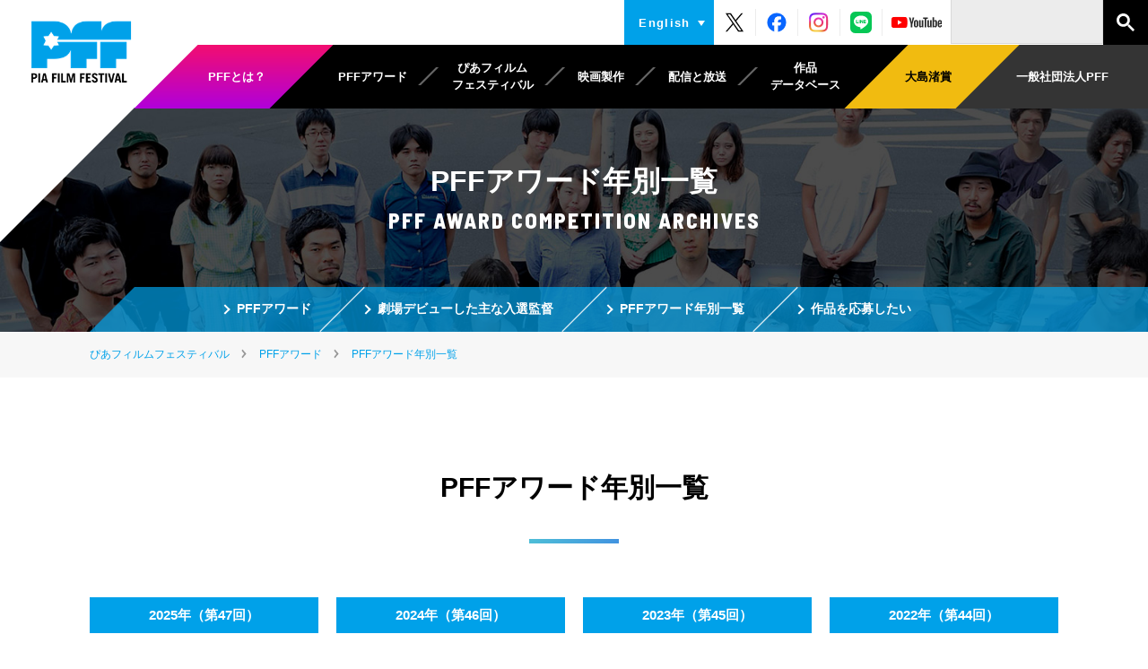

--- FILE ---
content_type: text/html; charset=UTF-8
request_url: https://pff.jp/jp/award/archives/
body_size: 18374
content:
<!DOCTYPE html>
<html lang="ja">
<head prefix="og: http://ogp.me/ns# fb: http://ogp.me/ns/fb# article: http://ogp.me/ns/article#">
<meta charset="UTF-8">
<title>PFFアワード年別一覧｜PFFアワード｜PFF(ぴあフィルムフェスティバル)公式サイト</title>
<meta name="description" content="PFFアワード年別一覧ページです。自主映画のコンペティションを中心に、“新しい才能”を発見、紹介、育成する「PFF(ぴあフィルムフェスティバル)」の公式サイトです。">
<meta name="keywords" content="">
<meta name="format-detection" content="telephone=no">

<!-- viewport -->
<script>
var ua = navigator.userAgent.toLowerCase();
if (ua.indexOf('iphone') > 0 || ua.indexOf('ipod') > 0 || (ua.indexOf('android') > 0) && (ua.indexOf('mobile') > 0) || ua.indexOf('windows phone') > 0) {
	document.write('<meta name="viewport" content="width=device-width,initial-scale=1.0">');
} else {
	document.write('<meta name="viewport" content="width=1120">');
	if(ua.indexOf('msie') > 0 || ua.indexOf('trident') > 0) {
		document.documentElement.classList.add('ua_msie');
	}
	if(ua.indexOf('edge') > 0) {
		document.documentElement.classList.add('ua_edge');
	}
}
</script>
<!-- /viewport -->

<!-- font -->
<link href="https://fonts.googleapis.com/css?family=Barlow+Semi+Condensed:600,800" rel="stylesheet">
<link href="https://fonts.googleapis.com/css?family=Sawarabi+Mincho" rel="stylesheet">
<!-- /font -->

<!-- favicon -->
<link rel="shortcut icon" href="/images/common/favicon.ico">
<!-- /favicon -->


<!-- css -->
<link href="/css/styles.css?_v=2025" rel="stylesheet">

<!-- / css -->

<!-- ogp -->
<meta property="og:title" content="PFFアワード年別一覧｜PFFアワード｜PFF(ぴあフィルムフェスティバル)公式サイト">
<meta property="og:description" content="PFFアワード年別一覧ページです。自主映画のコンペティションを中心に、“新しい才能”を発見、紹介、育成する「PFF(ぴあフィルムフェスティバル)」の公式サイトです。">
<meta property="og:type" content="article">
<meta property="og:url" content="https://pff.jp/jp/award/archives/">
<meta property="og:image" content="https://pff.jp/images/common/ogp.png">
<meta property="og:site_name" content="PFF(ぴあフィルムフェスティバル)公式サイト">
<!-- / ogp -->
</head>

<body class="award">
<a id="top" tabindex="-1"></a>

<header id="header" class="mw">
	<h1 class="logo"><a href="/jp/"><img src="/jp/images/common/logo.png" alt="ぴあフィルムフェスティバル" width="120"></a></h1>
	<p class="nav_btn sp"><a href="#"></a></p>

	<nav class="sp_pd">
		<ul class="sp_btn sp">
			<li><a href="/jp/about/">PFFとは？</a></li>
			<li><a href="/jp/outline/">一般社団法人PFF</a></li>
		</ul>
		<ul class="main">
			<li class="about"><a data-dd="about"><span>PFFとは？</span></a>
				<div class="dd" data-dd="about">
					<dl>
						<dt><a href="/jp/about/">PFFとは？</a></dt>
						<dd><ul>
							<li><a href="/jp/about/history/">PFFの歴史</a></li>
							<li><a href="/jp/award/director/">主な入選監督</a></li>
						</ul></dd>
					</dl>
				<!-- /.dd --></div>
			</li>
		</ul>
		<ul class="nav">
			<li><a data-dd="award"><span>PFFアワード</span></a>
				<div class="dd" data-dd="award">
					<dl>
						<dt><a href="/jp/award/">PFFアワード</a></dt>
						<dd><ul>
							<li><a href="/jp/award/archives/">歴代入選作品</a></li>
							<li><a href="/jp/award/#judge">最終審査員</a></li>
							<li><a href="/jp/rental/">PFFライブラリ</a></li>
							<li><a href="/jp/award/entry/">作品応募する</a></li>
							<li><a href="/jp/overseas/">海外展開</a></li>
						</ul></dd>
					</dl>
				<!-- /.dd --></div>
			</li>
			<li><a data-dd="festival"><span>ぴあフィルム<br class="pc">フェスティバル</span></a>
				<div class="dd" data-dd="festival">
					<dl>
						<dt><a href="/jp/festival/">ぴあフィルムフェスティバル</a></dt>
						<dd><ul>
							<li><a href="/jp/festival/archives/">過去の映画祭</a></li>
							<li><a href="https://pff.jp/47th/" target="_blank">最新の映画祭</a></li>
						</ul></dd>
					</dl>
				<!-- /.dd --></div>
			</li>
			<li><a data-dd="scholarship"><span>映画製作</span></a>
				<div class="dd" data-dd="scholarship">
					<dl>
						<dt><a href="/jp/scholarship/">映画製作</a></dt>
						<dd><ul>
							<li><a href="/jp/rental/">PFFライブラリ</a></li>
							<li><a href="/jp/overseas/">海外展開</a></li>
						</ul></dd>
					</dl>
				<!-- /.dd --></div>
			</li>
			<li><a data-dd="streaming"><span>配信と放送</span></a>
				<div class="dd" data-dd="streaming">
					<dl>
						<dt><a href="/jp/streaming/">配信と放送</a></dt>
						<dd><ul>
							<li><a href="/jp/festival/online/">配信</a></li>
							<li><a href="/jp/news/tv/">放送</a></li>
						</ul></dd>
					</dl>
				<!-- /.dd --></div>
			</li>
			<li><a href="/jp/collection/"><span>作品<br class="pc">データベース</span></a></li>
		</ul>
		<ul class="oshima-prize">
			<li><a href="/jp/oshima-prize/"><span>大島渚賞</span></a></li>
		</ul>
		<ul class="outline">
			<li><a data-dd="outline"><span>一般社団法人PFF</span></a>
				<div class="dd" data-dd="outline">
					<dl>
						<dt><a href="/jp/outline/">一般社団法人PFF</a></dt>
						<dd><ul>
							<li><a href="/jp/outline/#message">理事長挨拶</a></li>
							<li><a href="/jp/outline/#outline">事業概要</a></li>
							<li><a href="/jp/outline/#director">理事・監事</a></li>
							<li><a href="/jp/outline/#member">会員一覧</a></li>
							<li><a href="/jp/outline/#information">基本情報</a></li>
						</ul></dd>
					</dl>
				<!-- /.dd --></div>
			</li>
		</ul>

		<div class="hnav">
			<div class="lang">
				<p><a href="/en/"><span>English</span></a></p>
				<p class="sp"><a href="/jp/"><span>日本語</span></a></p>
			</div>

			<ul class="social pc">
				<li><a href="https://twitter.com/pff_award" target="_blank"><img src="/images/common/social-ico-x.svg" alt="X" width="30" height="30"></a></li>
				<li><a href="https://www.facebook.com/PiaFilmFestival" target="_blank"><img src="/images/common/social-ico-fb.svg" alt="facebook" width="30" height="30"></a></li>
				<li><a href="https://www.instagram.com/piafilmfestival/" target="_blank"><img src="/images/common/social-ico-ig.png" alt="instagram" width="30" height="30"></a></li>
				<li><a href="https://lin.ee/ixhcWo2" target="_blank"><img src="/images/common/social-ico-line.svg" alt="LINE" width="30" height="30"></a></li>
				<li><a href="https://www.youtube.com/user/piafilmfestival" target="_blank"><img src="/images/common/social-ico-yt.svg" alt="youtube" width="60" height="30"></a></li>
			<!-- /.social --></ul>


<script>
  (function() {
    var cx = '006412655649454423079:-elx3s3_iwq';
    var gcse = document.createElement('script');
    gcse.type = 'text/javascript';
    gcse.async = true;
    gcse.src = 'https://cse.google.com/cse.js?cx=' + cx;
    var s = document.getElementsByTagName('script')[0];
    s.parentNode.insertBefore(gcse, s);
  })();
</script>
<gcse:searchbox-only></gcse:searchbox-only>
        


		<!-- /.hnav --></div>
	</nav>

	<ul class="social sp">
		<li><a href="https://twitter.com/pff_award" target="_blank"><img src="/images/common/social-ico-x.svg" alt="X" width="30" height="30"></a></li>
		<li><a href="https://www.facebook.com/PiaFilmFestival" target="_blank"><img src="/images/common/social-ico-fb.svg" alt="facebook" width="30" height="30"></a></li>
		<li><a href="https://www.instagram.com/piafilmfestival/" target="_blank"><img src="/images/common/social-ico-ig.png" alt="instagram" width="30" height="30"></a></li>
		<li><a href="https://lin.ee/ixhcWo2" target="_blank"><img src="/images/common/social-ico-line.svg" alt="LINE" width="30" height="30"></a></li>
		<li><a href="https://www.youtube.com/user/piafilmfestival" target="_blank"><img src="/images/common/social-ico-yt.svg" alt="youtube" width="60" height="30"></a></li>
	<!-- /.social --></ul>
<!-- /#header --></header>



<main role="main" id="container" class="mw">
	<section>
		<header class="page_title">
			<h1>PFFアワード年別一覧
				<span class="ff_en b">PFF AWARD COMPETITION ARCHIVES</span></h1>

			<nav>
				<ul class="a_reverse">
					<li><a href="/jp/award/"><span>PFFアワード</span></a></li>
					<li><a href="/jp/award/director/"><span>劇場デビューした主な入選監督</span></a></li>
					<li><a href="/jp/award/archives/"><span>PFFアワード年別一覧</span></a></li>
					<li><a href="/jp/award/entry/"><span>作品を応募したい</span></a></li>
				</ul>
			</nav>
		<!-- /.page_title --></header>

<div class="breadcrumbs a_reverse bg_gray">
			<ol class="w sp_pd" itemscope itemtype="http://schema.org/BreadcrumbList">
				<li itemprop="itemListElement" itemscope itemtype="http://schema.org/ListItem">
					<a itemtype="http://schema.org/Thing" itemprop="item" href="/jp/">
						<span itemprop="name">ぴあフィルムフェスティバル</span>
					</a>
					<meta itemprop="position" content="1">
				</li>




				<li itemprop="itemListElement" itemscope itemtype="http://schema.org/ListItem">
					<a itemtype="http://schema.org/Thing" itemprop="item" href="/jp/award/">
						<span itemprop="name">PFFアワード</span>
					</a>
					<meta itemprop="position" content="2">
				</li>

				<li itemprop="itemListElement" itemscope itemtype="http://schema.org/ListItem">
					<a itemtype="http://schema.org/Thing" itemprop="item" href="/jp/award/archives/">
						<span itemprop="name">PFFアワード年別一覧</span>
					</a>
					<meta itemprop="position" content="3">
				</li>

			</ol>
		<!-- /.breadcrumbs --></div>




		<section class="pd_section">
			<div class="w sp_pd">
				<h1 class="bdb_title blue_gradation_a">PFFアワード年別一覧</h1>
				<ul class="column4">

					<li><a href="/jp/award/archives/2025/" class="box_btn"><span>2025年<br class="sp">（第47回）</span></a></li>

					<li><a href="/jp/award/archives/2024/" class="box_btn"><span>2024年<br class="sp">（第46回）</span></a></li>

					<li><a href="/jp/award/archives/2023/" class="box_btn"><span>2023年<br class="sp">（第45回）</span></a></li>

					<li><a href="/jp/award/archives/2022/" class="box_btn"><span>2022年<br class="sp">（第44回）</span></a></li>

					<li><a href="/jp/award/archives/2021/" class="box_btn"><span>2021年<br class="sp">（第43回）</span></a></li>

					<li><a href="/jp/award/archives/2020/" class="box_btn"><span>2020年<br class="sp">（第42回）</span></a></li>

					<li><a href="/jp/award/archives/2019/" class="box_btn"><span>2019年<br class="sp">（第41回）</span></a></li>

					<li><a href="/jp/award/archives/2018/" class="box_btn"><span>2018年<br class="sp">（第40回）</span></a></li>

					<li><a href="/jp/award/archives/2017/" class="box_btn"><span>2017年<br class="sp">（第39回）</span></a></li>

					<li><a href="/jp/award/archives/2016/" class="box_btn"><span>2016年<br class="sp">（第38回）</span></a></li>

					<li><a href="/jp/award/archives/2015/" class="box_btn"><span>2015年<br class="sp">（第37回）</span></a></li>

					<li><a href="/jp/award/archives/2014/" class="box_btn"><span>2014年<br class="sp">（第36回）</span></a></li>

					<li><a href="/jp/award/archives/2013/" class="box_btn"><span>2013年<br class="sp">（第35回）</span></a></li>

					<li><a href="/jp/award/archives/2012/" class="box_btn"><span>2012年<br class="sp">（第34回）</span></a></li>

					<li><a href="/jp/award/archives/2011/" class="box_btn"><span>2011年<br class="sp">（第33回）</span></a></li>

					<li><a href="/jp/award/archives/2010/" class="box_btn"><span>2010年<br class="sp">（第32回）</span></a></li>

					<li><a href="/jp/award/archives/2009/" class="box_btn"><span>2009年<br class="sp">（第31回）</span></a></li>

					<li><a href="/jp/award/archives/2008/" class="box_btn"><span>2008年<br class="sp">（第30回）</span></a></li>

					<li><a href="/jp/award/archives/2007/" class="box_btn"><span>2007年<br class="sp">（第29回）</span></a></li>

					<li><a href="/jp/award/archives/2006/" class="box_btn"><span>2006年<br class="sp">（第28回）</span></a></li>

					<li><a href="/jp/award/archives/2005/" class="box_btn"><span>2005年<br class="sp">（第27回）</span></a></li>

					<li><a href="/jp/award/archives/2004/" class="box_btn"><span>2004年<br class="sp">（第26回）</span></a></li>

					<li><a href="/jp/award/archives/2003/" class="box_btn"><span>2003年<br class="sp">（第25回）</span></a></li>

					<li><a href="/jp/award/archives/2002/" class="box_btn"><span>2002年<br class="sp">（第24回）</span></a></li>

					<li><a href="/jp/award/archives/2001/" class="box_btn"><span>2001年<br class="sp">（第23回）</span></a></li>

					<li><a href="/jp/award/archives/2000/" class="box_btn"><span>2000年<br class="sp">（第22回）</span></a></li>

					<li><a href="/jp/award/archives/1999/" class="box_btn"><span>1999年<br class="sp">（第21回）</span></a></li>

					<li><a href="/jp/award/archives/1997/" class="box_btn"><span>1997年<br class="sp">（第20回）</span></a></li>

					<li><a href="/jp/award/archives/1996/" class="box_btn"><span>1996年<br class="sp">（第19回）</span></a></li>

					<li><a href="/jp/award/archives/1995/" class="box_btn"><span>1995年<br class="sp">（第18回）</span></a></li>

					<li><a href="/jp/award/archives/1994/" class="box_btn"><span>1994年<br class="sp">（第17回）</span></a></li>

					<li><a href="/jp/award/archives/1993/" class="box_btn"><span>1993年<br class="sp">（第16回）</span></a></li>

					<li><a href="/jp/award/archives/1992/" class="box_btn"><span>1992年<br class="sp">（第15回）</span></a></li>

					<li><a href="/jp/award/archives/1991/" class="box_btn"><span>1991年<br class="sp">（第14回）</span></a></li>

					<li><a href="/jp/award/archives/1990/" class="box_btn"><span>1990年<br class="sp">（第13回）</span></a></li>

					<li><a href="/jp/award/archives/1989/" class="box_btn"><span>1989年<br class="sp">（第12回）</span></a></li>

					<li><a href="/jp/award/archives/1988/" class="box_btn"><span>1988年<br class="sp">（第11回）</span></a></li>

					<li><a href="/jp/award/archives/1987/" class="box_btn"><span>1987年<br class="sp">（第10回）</span></a></li>

					<li><a href="/jp/award/archives/1986/" class="box_btn"><span>1986年<br class="sp">（第9回）</span></a></li>

					<li><a href="/jp/award/archives/1985/" class="box_btn"><span>1985年<br class="sp">（第8回）</span></a></li>

					<li><a href="/jp/award/archives/1984/" class="box_btn"><span>1984年<br class="sp">（第7回）</span></a></li>

					<li><a href="/jp/award/archives/1983/" class="box_btn"><span>1983年<br class="sp">（第6回）</span></a></li>

					<li><a href="/jp/award/archives/1982/" class="box_btn"><span>1982年<br class="sp">（第5回）</span></a></li>

					<li><a href="/jp/award/archives/1981/" class="box_btn"><span>1981年<br class="sp">（第4回）</span></a></li>

					<li><a href="/jp/award/archives/1979/" class="box_btn"><span>1979年<br class="sp">（第3回）</span></a></li>

					<li><a href="/jp/award/archives/1978/" class="box_btn"><span>1978年<br class="sp">（第2回）</span></a></li>

					<li><a href="/jp/award/archives/1977/" class="box_btn"><span>1977年<br class="sp">（第1回）</span></a></li>

				<!-- /.column4 --></ul>
			</div>
        
        <nav class="w sp_pd bottom_nav">
<ul>
<li><a href="/jp/award/" class="link_arrow"><span>PFFアワード</span></a></li>
<li><a href="/jp/award/director/" class="link_arrow"><span>劇場デビューした主な入選監督</span></a></li>
<li><a href="/jp/award/archives/" class="link_arrow"><span>PFFアワード年別一覧</span></a></li>
<li><a href="/jp/award/entry/" class="link_arrow"><span>作品を応募したい</span></a></li>
</ul>
</nav>
        
		</section>

	</section>
<!-- /#container --></main>

<footer id="footer" class="mw">
	<p id="pagetop"><a href="#top" class="ff_en hv_op">PAGETOP</a></p>

	<div class="info sp_pd"><div>
		<p class="logo"><a href="/jp/">
			<img src="/jp/images/common/logo.png" alt="ぴあフィルムフェスティバル" width="160">
		</a></p>

		<ul class="a_reverse">
			<li><a href="/jp/contact/">お問い合わせ</a></li>
			<li><a href="/jp/access/">アクセス</a></li>
			<li><a href="/jp/sitemap/">サイトマップ</a></li>
			<li><a href="/jp/sitepolicy/">サイトポリシー</a></li>
			<li><a href="/jp/privacypolicy/">プライバシーポリシー</a></li>
			<li><a href="/jp/cookiepolicy/">外部送信規律に基づく表記</a></li>
		</ul>
	<!-- /.info --></div></div>

	<small>Copyright &copy; PFF General Incorporated Association.</small>
<!-- /#footer --></footer>



<!-- script -->
<script src="/js/jquery-3.4.1.min.js"></script>
<script src="/js/site.js?_v=2025"></script>
<script>
  (function(i,s,o,g,r,a,m){i['GoogleAnalyticsObject']=r;i[r]=i[r]||function(){
  (i[r].q=i[r].q||[]).push(arguments)},i[r].l=1*new Date();a=s.createElement(o),
  m=s.getElementsByTagName(o)[0];a.async=1;a.src=g;m.parentNode.insertBefore(a,m)
  })(window,document,'script','//www.google-analytics.com/analytics.js','ga');

  ga('create', 'UA-1318285-1', 'auto');
  ga('send', 'pageview');

jQuery(function() { 
	jQuery('a').click(function(e){
		var ahref = jQuery(this).attr('href');
		ahref = jQuery(this).attr('href', ahref).get(0).href;
		
		if (ahref.indexOf('pff.jp') != -1 || ahref.indexOf("http") == -1 ){
			ga('send', 'event', '内部リンク', 'クリック', ahref);
		} else {
			ga('send', 'event', '外部リンク', 'クリック', ahref);
		};
	});
});
</script>
<script type="text/javascript">
  var _fout_queue = _fout_queue || {}; if (_fout_queue.segment === void 0) _fout_queue.segment = {};
  if (_fout_queue.segment.queue === void 0) _fout_queue.segment.queue = [];

  _fout_queue.segment.queue.push({
    'user_id': 38273
  });

  (function() {
    var el = document.createElement('script'); el.type = 'text/javascript'; el.async = true;
    el.src = 'https://js.fout.jp/segmentation.js';
    var s = document.getElementsByTagName('script')[0]; s.parentNode.insertBefore(el, s);
  })();
</script>

<!-- / script -->

</body>
</html>


--- FILE ---
content_type: text/css
request_url: https://pff.jp/css/styles.css?_v=2025
body_size: 111587
content:
body,
div,
dl,
dt,
dd,
ul,
ol,
li,
h1,
h2,
h3,
h4,
h5,
h6,
pre,
form,
fieldset,
p,
blockquote,
th,
td,
main,
figure {
  margin: 0;
  padding: 0
}

table {
  font-size: 100%;
  font-family: inherit
}

fieldset,
img {
  border: 0
}

img {
  vertical-align: middle
}

address,
caption,
cite,
code,
dfn,
em,
th,
var {
  font-style: normal;
  font-weight: normal
}

ol,
ul {
  list-style: none
}

caption,
th {
  text-align: left
}

h1,
h2,
h3,
h4,
h5,
h6 {
  font-size: 100%
}

q:before,
q:after {
  content: ''
}

abbr,
acronym {
  border: 0
}

select,
input,
textarea {
  font-size: 100%
}

header,
footer,
nav,
main,
section,
article,
figure,
aside {
  display: block
}

.clearfix:after,
.row:after {
  content: "";
  display: table;
  clear: both
}

.fl {
  float: left
}

.fr {
  float: right
}

@media screen and (min-width: 769px),
print {
  .pc_fl {
    float: left
  }

  .pc_fr {
    float: right
  }
}

@media screen and (max-width: 768px) {
  .sp_fl {
    float: left
  }

  .sp_fr {
    float: right
  }
}

.tal {
  text-align: left !important
}

.tac {
  text-align: center !important
}

.tar {
  text-align: right !important
}

@media screen and (min-width: 769px),
print {
  .pc_tal {
    text-align: left !important
  }

  .pc_tac {
    text-align: center !important
  }

  .pc_tar {
    text-align: right !important
  }
}

@media screen and (max-width: 768px) {
  .sp_tal {
    text-align: left !important
  }

  .sp_tac {
    text-align: center !important
  }

  .sp_tar {
    text-align: right !important
  }
}

.m00 {
  margin: 0 !important
}

.mb00 {
  margin-bottom: 0 !important
}

.mb05 {
  margin-bottom: 5px !important
}

.mb08 {
  margin-bottom: 8px !important
}

.mb10 {
  margin-bottom: 10px !important
}

.mb15 {
  margin-bottom: 15px !important
}

.mb20 {
  margin-bottom: 20px !important
}

.mb25 {
  margin-bottom: 25px !important
}

.mb30 {
  margin-bottom: 30px !important
}

.mb35 {
  margin-bottom: 35px !important
}

.mb40 {
  margin-bottom: 40px !important
}

.mb45 {
  margin-bottom: 45px !important
}

.mb50 {
  margin-bottom: 50px !important
}

.mt00 {
  margin-top: 0 !important
}

.mt05 {
  margin-top: 5px !important
}

.mt08 {
  margin-top: 8px !important
}

.mt10 {
  margin-top: 10px !important
}

.mt15 {
  margin-top: 15px !important
}

.mt20 {
  margin-top: 20px !important
}

.mt25 {
  margin-top: 25px !important
}

.mt30 {
  margin-top: 30px !important
}

.mt35 {
  margin-top: 35px !important
}

.mt40 {
  margin-top: 40px !important
}

.mt45 {
  margin-top: 45px !important
}

.mt50 {
  margin-top: 50px !important
}

.mt70 {
  margin-top: 70px !important
}

@media screen and (min-width: 769px),
print {
  .pc_m00 {
    margin: 0 !important
  }

  .pc_mb00 {
    margin-bottom: 0 !important
  }

  .pc_mb05 {
    margin-bottom: 5px !important
  }

  .pc_mb08 {
    margin-bottom: 8px !important
  }

  .pc_mb10 {
    margin-bottom: 10px !important
  }

  .pc_mb15 {
    margin-bottom: 15px !important
  }

  .pc_mb20 {
    margin-bottom: 20px !important
  }

  .pc_mb25 {
    margin-bottom: 25px !important
  }

  .pc_mb30 {
    margin-bottom: 30px !important
  }

  .pc_mb35 {
    margin-bottom: 35px !important
  }

  .pc_mb40 {
    margin-bottom: 40px !important
  }

  .pc_mb45 {
    margin-bottom: 45px !important
  }

  .pc_mb50 {
    margin-bottom: 50px !important
  }

  .pc_mt00 {
    margin-top: 0 !important
  }

  .pc_mt05 {
    margin-top: 5px !important
  }

  .pc_mt08 {
    margin-top: 8px !important
  }

  .pc_mt10 {
    margin-top: 10px !important
  }

  .pc_mt15 {
    margin-top: 15px !important
  }

  .pc_mt20 {
    margin-top: 20px !important
  }

  .pc_mt25 {
    margin-top: 25px !important
  }

  .pc_mt30 {
    margin-top: 30px !important
  }

  .pc_mt35 {
    margin-top: 35px !important
  }

  .pc_mt40 {
    margin-top: 40px !important
  }

  .pc_mt45 {
    margin-top: 45px !important
  }

  .pc_mt50 {
    margin-top: 50px !important
  }
}

@media screen and (max-width: 768px) {
  .sp_m00 {
    margin: 0 !important
  }

  .sp_mb00 {
    margin-bottom: 0 !important
  }

  .sp_mb05 {
    margin-bottom: 5px !important
  }

  .sp_mb08 {
    margin-bottom: 8px !important
  }

  .sp_mb10 {
    margin-bottom: 10px !important
  }

  .sp_mb15 {
    margin-bottom: 15px !important
  }

  .sp_mb20 {
    margin-bottom: 20px !important
  }

  .sp_mb25 {
    margin-bottom: 25px !important
  }

  .sp_mb30 {
    margin-bottom: 30px !important
  }

  .sp_mb35 {
    margin-bottom: 35px !important
  }

  .sp_mb40 {
    margin-bottom: 40px !important
  }

  .sp_mb45 {
    margin-bottom: 45px !important
  }

  .sp_mb50 {
    margin-bottom: 50px !important
  }

  .sp_mt00 {
    margin-top: 0 !important
  }

  .sp_mt05 {
    margin-top: 5px !important
  }

  .sp_mt08 {
    margin-top: 8px !important
  }

  .sp_mt10 {
    margin-top: 10px !important
  }

  .sp_mt15 {
    margin-top: 15px !important
  }

  .sp_mt20 {
    margin-top: 20px !important
  }

  .sp_mt25 {
    margin-top: 25px !important
  }

  .sp_mt30 {
    margin-top: 30px !important
  }

  .sp_mt35 {
    margin-top: 35px !important
  }

  .sp_mt40 {
    margin-top: 40px !important
  }

  .sp_mt45 {
    margin-top: 45px !important
  }

  .sp_mt50 {
    margin-top: 50px !important
  }
}

.p00 {
  padding: 0 !important
}

.pb00 {
  padding-bottom: 0 !important
}

.pb05 {
  padding-bottom: 5px !important
}

.pb08 {
  padding-bottom: 8px !important
}

.pb10 {
  padding-bottom: 10px !important
}

.pb15 {
  padding-bottom: 15px !important
}

.pb20 {
  padding-bottom: 20px !important
}

.pb25 {
  padding-bottom: 25px !important
}

.pb30 {
  padding-bottom: 30px !important
}

.pb35 {
  padding-bottom: 35px !important
}

.pb40 {
  padding-bottom: 40px !important
}

.pb45 {
  padding-bottom: 45px !important
}

.pb50 {
  padding-bottom: 50px !important
}

.pt00 {
  padding-top: 0 !important
}

.pt05 {
  padding-top: 5px !important
}

.pt08 {
  padding-top: 8px !important
}

.pt10 {
  padding-top: 10px !important
}

.pt15 {
  padding-top: 15px !important
}

.pt20 {
  padding-top: 20px !important
}

.pt25 {
  padding-top: 25px !important
}

.pt30 {
  padding-top: 30px !important
}

.pt35 {
  padding-top: 35px !important
}

.pt40 {
  padding-top: 40px !important
}

.pt45 {
  padding-top: 45px !important
}

.pt50 {
  padding-top: 50px !important
}

@media screen and (min-width: 769px),
print {
  .pc_p00 {
    padding: 0 !important
  }

  .pc_pb00 {
    padding-bottom: 0 !important
  }

  .pc_pb05 {
    padding-bottom: 5px !important
  }

  .pc_pb08 {
    padding-bottom: 8px !important
  }

  .pc_pb10 {
    padding-bottom: 10px !important
  }

  .pc_pb15 {
    padding-bottom: 15px !important
  }

  .pc_pb20 {
    padding-bottom: 20px !important
  }

  .pc_pb25 {
    padding-bottom: 25px !important
  }

  .pc_pb30 {
    padding-bottom: 30px !important
  }

  .pc_pb35 {
    padding-bottom: 35px !important
  }

  .pc_pb40 {
    padding-bottom: 40px !important
  }

  .pc_pb45 {
    padding-bottom: 45px !important
  }

  .pc_pb50 {
    padding-bottom: 50px !important
  }

  .pc_pt00 {
    padding-top: 0 !important
  }

  .pc_pt05 {
    padding-top: 5px !important
  }

  .pc_pt08 {
    padding-top: 8px !important
  }

  .pc_pt10 {
    padding-top: 10px !important
  }

  .pc_pt15 {
    padding-top: 15px !important
  }

  .pc_pt20 {
    padding-top: 20px !important
  }

  .pc_pt25 {
    padding-top: 25px !important
  }

  .pc_pt30 {
    padding-top: 30px !important
  }

  .pc_pt35 {
    padding-top: 35px !important
  }

  .pc_pt40 {
    padding-top: 40px !important
  }

  .pc_pt45 {
    padding-top: 45px !important
  }

  .pc_pt50 {
    padding-top: 50px !important
  }
}

@media screen and (max-width: 768px) {
  .sp_p00 {
    padding: 0 !important
  }

  .sp_pb00 {
    padding-bottom: 0 !important
  }

  .sp_pb05 {
    padding-bottom: 5px !important
  }

  .sp_pb08 {
    padding-bottom: 8px !important
  }

  .sp_pb10 {
    padding-bottom: 10px !important
  }

  .sp_pb15 {
    padding-bottom: 15px !important
  }

  .sp_pb20 {
    padding-bottom: 20px !important
  }

  .sp_pb25 {
    padding-bottom: 25px !important
  }

  .sp_pb30 {
    padding-bottom: 30px !important
  }

  .sp_pb35 {
    padding-bottom: 35px !important
  }

  .sp_pb40 {
    padding-bottom: 40px !important
  }

  .sp_pb45 {
    padding-bottom: 45px !important
  }

  .sp_pb50 {
    padding-bottom: 50px !important
  }

  .sp_pt00 {
    padding-top: 0 !important
  }

  .sp_pt05 {
    padding-top: 5px !important
  }

  .sp_pt08 {
    padding-top: 8px !important
  }

  .sp_pt10 {
    padding-top: 10px !important
  }

  .sp_pt15 {
    padding-top: 15px !important
  }

  .sp_pt20 {
    padding-top: 20px !important
  }

  .sp_pt25 {
    padding-top: 25px !important
  }

  .sp_pt30 {
    padding-top: 30px !important
  }

  .sp_pt35 {
    padding-top: 35px !important
  }

  .sp_pt40 {
    padding-top: 40px !important
  }

  .sp_pt45 {
    padding-top: 45px !important
  }

  .sp_pt50 {
    padding-top: 50px !important
  }
}

.fz10 {
  font-size: 10px;
  font-size: 1.0rem
}

.fz11 {
  font-size: 11px;
  font-size: 1.1rem
}

.fz12 {
  font-size: 12px;
  font-size: 1.2rem
}

.fz13 {
  font-size: 13px;
  font-size: 1.3rem
}

.fz14 {
  font-size: 14px;
  font-size: 1.4rem
}

.fz15 {
  font-size: 15px;
  font-size: 1.5rem
}

.fz16 {
  font-size: 16px;
  font-size: 1.6rem
}

.fz17 {
  font-size: 17px;
  font-size: 1.7rem
}

.fz18 {
  font-size: 18px;
  font-size: 1.8rem
}

.fz19 {
  font-size: 19px;
  font-size: 1.9rem
}

.fz20 {
  font-size: 20px;
  font-size: 2.0rem
}

.fz30 {
  font-size: 30px;
  font-size: 3.0rem
}

html {
  font-size: 62.5%
}

body {
  background-color: #fff;
  font-size: 1.5rem;
  line-height: 1.8;
  color: #000000;
  word-wrap: break-word;
  overflow-wrap: break-word;
  font-family: "游ゴシック", YuGothic, "Hiragino Kaku Gothic ProN", "ヒラギノ角ゴ ProN", "Hiragino Kaku Gothic Pro", "ヒラギノ角ゴ Pro W3", "メイリオ", "Meiryo", Verdana, Arial, Helvetica, sans-serif;
  -webkit-text-size-adjust: 100%;
  -moz-text-size-adjust: 100%;
  -ms-text-size-adjust: 100%;
  text-size-adjust: 100%
}

*,
*::before,
*::after {
  box-sizing: border-box
}

table {
  border-collapse: collapse;
  border-spacing: 0;
  line-height: 1.8
}

a[href] {
  color: #00a1e9;
  text-decoration: underline;
  outline: none
}

a[href]:hover {
  text-decoration: none
}

a[href].a_reverse,
.a_reverse a[href] {
  text-decoration: none
}

@media screen and (min-width: 769px) {

  a[href].a_reverse:hover,
  .a_reverse a[href]:hover {
    text-decoration: underline
  }
}

a[href^="http"],
a[href^="mailto:"] {
  display: inline-block;
  word-break: break-all;
  word-wrap: break-word;
  overflow-wrap: break-word
}

label {
  cursor: pointer
}

input,
select,
textarea,
button {
  max-width: 100%;
  margin: 0;
  vertical-align: middle;
  font-family: inherit;
  outline: none;
  font-size: 100%
}

button {
  cursor: pointer
}

iframe {
  max-width: 100%;
  vertical-align: middle
}

.hidden {
  display: none
}

.slick-slider * {
  outline: none
}

@media screen and (max-width: 768px) {
  body {
    font-family: "Hiragino Kaku Gothic ProN", "ヒラギノ角ゴ ProN", "Hiragino Kaku Gothic Pro", "ヒラギノ角ゴ Pro W3", "メイリオ", "Meiryo", Verdana, Arial, Helvetica, sans-serif
  }

  img {
    max-width: 100%;
    height: auto
  }
}

.sp,
.sps {
  display: none !important
}

@media screen and (min-width: 769px),
print {
  .pc_break {
    position: relative;
    display: block;
    height: 0;
    overflow: hidden
  }

  .pc_hidden {
    position: relative;
    overflow: hidden;
    display: block;
    height: 0
  }
}

@media screen and (max-width: 768px) {
  .pc {
    display: none !important
  }

  .sp {
    display: block !important
  }

  img.sp,
  span.sp,
  br.sp,
  em.sp,
  strong.sp {
    display: inline !important
  }

  td.sp,
  th.sp {
    display: table-cell !important
  }

  .sp_break {
    position: relative;
    display: block;
    height: 0;
    overflow: hidden
  }
}

@media screen and (max-width: 370px) {
  .sps {
    display: block !important
  }

  img.sps,
  spsan.sps,
  br.sps,
  em.sps,
  strong.sps {
    display: inline !important
  }

  .sps_non {
    display: none !important
  }
}

@media screen and (max-width: 768px) {
  *[data-label] img {
    display: none !important
  }

  *[data-label]::before {
    content: attr(data-label)
  }

  *[data-label-r]::after {
    display: block;
    content: attr(data-label-r)
  }
}

@media screen and (min-width: 371px) {
  *[data-label-r].spl_r_inline::after {
    display: inline
  }
}

.c_theme {
  color: #00a1e9
}

.bg_theme {
  background-color: #00a1e9
}

.bg_gray {
  background-color: #f7f7f7
}

.bg_white {
  background-color: #fff
}

.bg_green {
  background-color: #3dcbdb
}

.c_green {
  color: #3dcbdb
}

.c_black {
  color: #000 !important
}

.c_red {
  color: #E00D8E !important
}

@media screen and (min-width: 769px) {

  a[href],
  a[href]::before,
  a[href]::after,
  button,
  .basic_trs,
  .basic_trs::before,
  .basic_trs::after,
  .basic_trs *,
  .basic_trs *::before,
  .basic_trs *::after {
    transition: color 0.3s, background 0.3s, border 0.3s, opacity 0.3s
  }
}

.ff_en {
  font-family: 'Barlow Semi Condensed', sans-serif;
  letter-spacing: 2px;
  font-weight: 600
}

.ff_en.b {
  font-weight: 800
}

.fwb {
  font-weight: bold
}

.fwn {
  font-weight: normal
}

.fz_l {
  font-size: 2rem
}

.fz_m {
  font-size: 1.5rem
}

.fz_s {
  font-size: 1.4rem
}

@media screen and (max-width: 768px) {
  .fz_l {
    font-size: 1.5rem
  }

  .fz_m {
    font-size: 1.3rem
  }

  .fz_s {
    font-size: 1.1rem
  }
}

.db {
  display: block
}

.dib {
  display: inline-block
}

@media screen and (min-width: 769px),
print {

  a.hv_wh,
  button.hv_wh,
  a .hv_wh,
  .hv_wh a {
    position: relative;
    overflow: hidden
  }

  a.hv_wh::after,
  button.hv_wh::after,
  a .hv_wh::after,
  .hv_wh a::after {
    content: "";
    position: absolute;
    left: 0;
    right: 0;
    top: 0;
    bottom: 0;
    background-color: rgba(255, 255, 255, 0);
    transition: background 0.3s;
    z-index: 3
  }

  a[href].hv_wh:hover::after,
  button.hv_wh:hover::after,
  a[href]:hover .hv_wh::after,
  .hv_wh a[href]:hover::after {
    background-color: rgba(255, 255, 255, 0.3)
  }

  a[href].hv_wh.a20:hover::after,
  button.hv_wh.a20:hover::after,
  a[href]:hover .hv_wh.a20::after,
  .hv_wh.a20 a[href]:hover::after {
    background-color: rgba(255, 255, 255, 0.2)
  }

  a[href].hv_wh.a10:hover::after,
  button.hv_wh.a10:hover::after,
  a[href]:hover .hv_wh.a10::after,
  .hv_wh.a10 a[href]:hover::after {
    background-color: rgba(255, 255, 255, 0.1)
  }

  a[href] .hv_op {
    transition: opacity 0.3s
  }

  a[href].hv_op:hover,
  a[href]:hover .hv_op,
  .hv_op a[href]:hover {
    opacity: .7
  }

  a[href].hv_op.a20:hover,
  a[href]:hover .hv_op.a20,
  .hv_op.a20 a[href]:hover {
    opacity: 0.8
  }

  a[href].hv_op.a10:hover,
  a[href]:hover .hv_op.a10,
  .hv_op.a10 a[href]:hover {
    opacity: 0.9
  }

  a[href] .hv_zoom {
    transition: transform 0.3s, opacity .3s;
    transform: scale(1.01)
  }

  a[href]:hover .hv_zoom {
    transform: scale(1.05)
  }
}

.target {
  display: block;
  position: relative;
  width: 1px;
  top: -70px
}

.target.pt {
  top: -100px
}

@media screen and (max-width: 768px) {
  .target {
    top: -60px
  }

  .target.pt {
    top: -80px
  }
}

@media screen and (max-width: 370px) {
  .target {
    top: -50px
  }

  .target.pt {
    top: -70px
  }
}

.w {
  position: relative;
  width: 1080px;
  margin: 0 auto
}

.w::after {
  content: "";
  display: table;
  clear: both
}

.sw {
  width: 860px;
  margin: 0 auto;
  position: relative
}

@media screen and (min-width: 769px),
print {
  .mw {
    min-width: 1120px
  }
}

@media screen and (max-width: 768px) {
  .w {
    padding: 0;
    width: auto !important;
    max-width: none !important
  }

  .mw {
    min-width: 0
  }

  .sw {
    padding: 0;
    width: auto !important;
    max-width: none !important
  }
}

@media screen and (max-width: 768px) {
  .sp_pd {
    padding-left: 20px !important;
    padding-right: 20px !important
  }

  .sp_full {
    margin-left: -20px !important;
    margin-right: -20px !important
  }
}

@media screen and (max-width: 370px) {
  .sp_full {
    margin-left: -15px !important;
    margin-right: -15px !important
  }

  .sp_pd {
    padding-left: 15px !important;
    padding-right: 15px !important
  }
}

@media screen and (min-width: 769px),
print {
  #header {
    position: sticky;
    top: 0;
    height: 120px;
    background-color: #fff;
    transform: translate3d(0, 0, 0);
    z-index: 1000
  }
  #header .logo {
    position: absolute;
    top: 20px;
    left: 30px;
    z-index: 2
  }
  #header .logo a {
    position: relative;
    display: block
  }
  #header .logo a::before {
    content: "";
    position: absolute;
    top: 7px;
    right: 0;
    left: 0;
    height: 55px;
    background: url(/jp/images/common/logo.png) no-repeat 0;
    opacity: 0;
    transition: none;
    background-size: contain
  }
  #header nav {
    position: relative;
    margin-left: 215px;
    transform: translateY(50px);
    display: flex
  }
  #header nav::before {
    content: "";
    position: absolute;
    top: 0;
    right: 0;
    bottom: 0;
    left: 100px;
    background-color: #343434
  }
  #header nav::after {
    content: "";
    display: table;
    clear: both
  }
  #header nav>ul {
    position: relative;
    display: flex
  }
  #header nav>ul {
    margin-right: 1em
  }
  #header nav>ul.main::before {
    content: "";
    position: absolute;
    top: 0;
    bottom: 0;
    right: 0;
    left: -2em;
    background: #f30e70;
    background: linear-gradient(to bottom, #f30e70 0%, #b000db 100%);
    transform: skewX(-45deg)
  }
  #header nav>ul.oshima-prize::before {
    content: "";
    position: absolute;
    top: 0;
    bottom: 0;
    right: 0;
    left: -2em;
    background: #f1bb10;
    transform: skewX(-45deg)
  }
  #header nav>ul.oshima-prize li a {
    color: #000;
  }
  #header nav>ul.nav::before {
    content: "";
    position: absolute;
    top: 0;
    bottom: 0;
    right: 0;
    left: -2em;
    background-color: #000;
    transform: skewX(-45deg)
  }

  #header nav>ul li {
    position: relative;
    z-index: 2
  }
  #header nav>ul li+li::before {
    content: "";
    position: absolute;
    top: 25px;
    bottom: 20px;
    left: -17px;
    left: -10px;
    border-left: 3px solid #666;
    transform: skewX(-45deg);
    height: 20px
  }

  #header nav>ul a {
    display: table;
    height: 71px;
    text-decoration: none;
    font-weight: bold;
    color: #fff;
    font-size: 1.5rem;
    line-height: 1.5;
    text-align: center;
    margin-right: 1.8em;
    margin-right: 4em;
    margin-left: 1.5em;
    margin-right: clamp(1.5em, calc(1.5em + ((100vw - 1120px) * .06)),3em);
    margin-left: clamp(0.5em, calc(0.5em + ((100vw - 1120px) * .06)),1.5em);
    cursor: pointer;
  }
  #header nav>ul > li:last-child a {
    margin-right: clamp(3em, calc(3em + ((100vw - 1120px) * .06)),4em);
  }
  #header nav>ul.nav > li:first-child {
    margin-left: clamp(-1em, calc(-1em + ((100vw - 1120px) * .06)),0em);
  }
  #header nav>ul.oshima-prize > li {
    margin-left: -1em;
  }
  #header nav>ul.oshima-prize > li a {
    margin-right: clamp(2em, calc(2em + ((100vw - 1120px) * .06)),3em);
    margin-left: clamp(0, calc(0 + ((100vw - 1120px) * .06)),1em);
  }
  #header nav>ul.outline > li:last-child a {
    margin-right: 0;
  }

  #header nav>ul a>* {
    display: table-cell;
    vertical-align: middle;
    font-size: 1.3rem
  }

  #header nav>ul a>* span {
    display: block
  }

  #header nav>ul a[href]:hover::after,
  #header nav>ul a[href].current::after {
    opacity: 1
  }

  #header nav>ul a[href]:hover {
    opacity: .5
  }

  #header .hnav {
    position: absolute;
    right: 0;
    top: -50px
  }

  #header .hnav>* {
    float: left
  }

  #header .hnav .lang a {
    position: relative;
    display: table;
    height: 50px;
    width: 100px;
    background-color: #00a1e9;
    color: #fff;
    padding: 1px 10px 0 0;
    font-size: 1.3rem;
    text-align: center;
    text-decoration: none;
    letter-spacing: .1em;
    font-weight: bold
  }

  #header .hnav .lang a::after {
    content: "";
    position: absolute;
    top: 50%;
    right: 10px;
    margin-top: -2px;
    border-style: solid;
    border-width: 6px 4px 0 4px;
    border-color: #fff transparent transparent transparent
  }

  #header .hnav .lang a>span {
    display: table-cell;
    vertical-align: middle
  }

  #header .hnav .lang a:hover {
    opacity: 0.7
  }

  #___gcse_0 {
    width: 220px
  }

  .gsc-search-box.gsc-search-box-tools {
    margin-bottom: 0
  }

  .gsc-search-box.gsc-search-box-tools .gsc-search-box .gsc-input.gsc-input {
    padding: 0
  }

  .gsc-search-box.gsc-search-box-tools .gsc-search-button.gsc-search-button-v2 {
    border-radius: 0;
    margin-left: 0
  }

  .gsc-search-box.gsc-search-box-tools svg {
    width: 20px;
    height: 20px
  }

  .gsc-search-box.gsc-search-box-tools .gsib_b {
    display: none
  }

  .gsc-search-box.gsc-search-box-tools .gsib_a {
    padding: 0
  }

  #header .hnav .search_form>*,
  .gsc-search-box.gsc-search-box-tools>* {
    float: left
  }

  #header .hnav .search_form input[type=text],
  .gsc-search-box.gsc-search-box-tools input[type=text].gsc-input {
    width: 168px !important;
    height: 48px !important;
    background: #ececec !important;
    border: 0 !important;
    padding: 10px 15px !important;
    transition: box-shadow .2s !important;
    text-indent: 0 !important
  }

  #header .hnav .search_form input[type=text]:hover,
  #header .hnav .search_form input[type=text]:focus,
  .gsc-search-box.gsc-search-box-tools input[type=text]:hover,
  .gsc-search-box.gsc-search-box-tools input[type=text]:focus {
    box-shadow: inset 0 0 10px rgba(0, 0, 0, 0.3)
  }

  #header .hnav .search_form button,
  .gsc-search-box.gsc-search-box-tools button {
    width: 50px;
    height: 50px;
    background: #000;
    border: 0;
    padding: 10px
  }

  #header .hnav .search_form button:hover,
  .gsc-search-box.gsc-search-box-tools button:hover {
    opacity: 0.7
  }

  #header .hnav .social {
    padding-top: 10px;
    display: flex;
  }
  #header .hnav .social li+li {
    border-left: 1px solid #ececec
  }
  #header .hnav .social li a {
    display: block;
    padding: 0 8px
  }
  #header .hnav .social li a:hover {
    opacity: .5
  }
  #header .dd {
    display: none;
  }

  #header .ddnav {
    position: absolute;
    overflow: hidden;
    width: 100%;
    top: 120px;
    height: 0;
    transition: height 0.5s;
    padding-left: 150px;
    background-color: #000
  }
  #header .ddnav.open {
    transition-duration: 0.4s;
    height: 70px;
    z-index: 3
  }
  #header .ddnav dl {
    position: relative;
    display: flex;
    align-items: center;
  }
  #header .ddnav dl a {
    position: relative;
    display: flex;
    align-items: center;
    height: 70px;
    padding: 0 20px;
    color: #fff;
    font-weight: bold;
    text-decoration: none
  }
  #header .ddnav a:hover {
    opacity: 0.7
  }
  #header .ddnav dt {
    min-width: 200px;
    padding-right: 80px;
    font-size: 1.6rem;
  }
  #header .ddnav dd {
    position: relative;
    flex-grow: 1;
    background-color: #1a1a1a;
    font-size: 1.4rem;
    z-index: 1;
  }
  #header .ddnav dd::before {
    content: "";
    position: absolute;
    top: 0;
    bottom: 0;
    left: 0;
    width: 100px;
    background-color: #1a1a1a;
    transform-origin: 0 0;
    transform: skewX(-45deg);
    z-index: -1
  }
  #header .ddnav dd ul {
    display: flex;
  }
  #header .ddnav ul li {
    position: relative
  }
  #header .ddnav ul li + li {
    padding-left: 20px;
  }
  #header .ddnav ul li + li::before {
    content: "";
    position: absolute;
    top: 25px;
    bottom: 25px;
    left: 9px;
    border-left: 3px solid #636363;
    transform: skewX(-45deg)
  }

}

@media print {
  #header {
    position: absolute;
    overflow: hidden
  }
}

@media screen and (max-width: 768px) {
  #header .logo {
    position: fixed;
    top: 0;
    right: 0;
    left: 0;
    background-color: #fff;
    box-shadow: 0 2px 4px rgba(0, 0, 0, 0.1);
    z-index: 1000
  }

  #header .logo a {
    display: block;
    width: 100px;
    height: 60px;
    background: url(/jp/images/common/logo.png) no-repeat 50%;
    background-size: 70px
  }

  #header .logo a img {
    display: none
  }

  #header .nav_btn {
    position: fixed;
    right: 0;
    top: 0;
    width: 60px;
    height: 60px;
    background-color: #00a1e9;
    z-index: 1100
  }

  #header .nav_btn a {
    position: relative;
    display: block;
    height: 60px
  }

  #header .nav_btn:before,
  #header .nav_btn a:before,
  #header .nav_btn a:after {
    content: "";
    position: absolute;
    left: 50%;
    top: 50%;
    width: 20px;
    margin-left: -10px;
    border-top: 2px solid #fff;
    transition: all 0.3s
  }

  #header .nav_btn a:before {
    transform: translateY(-8px)
  }

  #header .nav_btn a:after {
    transform: translateY(8px)
  }

  #header.open .nav_btn a>span,
  #header.open .nav_btn:before {
    opacity: 0
  }

  #header.open .nav_btn a:before {
    transform: translateY(0) rotate(45deg);
    border-color: #fff
  }

  #header.open .nav_btn a:after {
    transform: translateY(0) rotate(-45deg);
    border-color: #fff
  }

  #header nav {
    position: fixed;
    top: 60px;
    bottom: 0;
    right: 0;
    width: 100%;
    padding: 20px 20px 50px;
    background-color: #00a1e9;
    transform: translateX(110%);
    box-shadow: 0 0 10px rgba(0, 0, 0, 0.2);
    overflow-y: auto;
    overscroll-behavior-y: contain;
    z-index: 900
  }

  #header.open nav {
    transform: translateX(0%)
  }
  #header.showed nav {
    transition: transform 0.3s
  }

  #header nav>ul>li {
    margin-bottom: 5px
  }
  #header nav>ul>li>a {
    position: relative;
    display: block;
    padding: 8px 0;
    border-bottom: 1px solid rgba(255, 255, 255, 0.5);
    color: #fff;
    text-decoration: none;
    font-size: 1.5rem;
    font-weight: 700;
  }
  #header nav>ul>li>a::before {
    content: "";
    position: absolute;
    top: 50%;
    right: 7px;
    width: 10px;
    height: 10px;
    margin-top: -2px;
    border-top: 2px solid #fff;
    border-right: 2px solid #fff;
    transform: rotate(45deg)
  }
  #header nav>ul>li>a[data-dd]::before {
    margin-top: -4px;
    right: 5px;
    transform: rotate(135deg);
    transition: transform 0.3s;
  }
  #header nav>ul>li>a[data-dd]:has(+ .open)::before {
    transform: translateY(2px) rotate(-45deg);
  }
  #header nav .dd {
    height: 0;
    overflow: hidden;
    padding-left: 15px;
    transition: height 0.4s;
  }
  #header nav .dd.open {
    transition-duration: 0.3s;
  }
  #header nav .dd dl {
    padding-top: 5px;
  }
  #header nav .dd li {
    border-top: 1px solid rgba(255, 255, 255, 0.5);
  }
  #header nav .dd a {
    position: relative;
    display: block;
    padding: 8px 0;
    color: #fff;
    text-decoration: none;
    font-size: 1.2rem;
    font-weight: 700;
  }
  #header nav .dd a::before {
    content: "";
    position: absolute;
    top: 50%;
    right: 7px;
    width: 10px;
    height: 10px;
    margin-top: -2px;
    border-top: 2px solid #fff;
    border-right: 2px solid #fff;
    transform: rotate(45deg)
  }
  #header nav .dd dt a::after {
    content: " トップページ";
  }

  #header nav .sp_btn {
    display: flex !important;
    gap: 16px;
    margin-bottom: 15px;
  }
  #header nav .sp_btn li {
    width: 100%;
  }
  #header nav .sp_btn a {
    position: relative;
    display: flex;
    justify-content: center;
    align-items: center;
    width: 100%;
    height: 50px;
    padding: 4px 14px 4px 4px;
    background: #6e1ab1;
    background: linear-gradient(to right, #6e1ab1 0%, #3ce8f4 100%);
    border: 0;
    font-size: 1.3rem;
    line-height: 1.5;
    text-align: center;
    font-weight: bold;
    color: #000;
    z-index: 1;
  }
  #header nav .sp_btn a::after {
    content: "";
    position: absolute;
    top: 4px;
    right: 4px;
    left: 4px;
    bottom: 4px;
    background-color: #fff;
    z-index: -1;
  }
  #header nav .sp_btn a::before {
    content: "";
    position: absolute;
    top: 50%;
    right: 15px;
    width: 8px;
    height: 8px;
    margin-top: -4px;
    border-top: 2px solid #000;
    border-right: 2px solid #000;
    transform: rotate(45deg);
  }

  .gsc-search-box.gsc-search-box-tools .gsib_a {
    padding: 0
  }

  .gsc-search-box.gsc-search-box-tools svg {
    width: 22px;
    height: 22px
  }

  #header .hnav .search_form,
  .gsc-search-box.gsc-search-box-tools {
    position: relative;
    margin-bottom: 25px;
  }

  #header .hnav .search_form input[type=text],
  .gsc-search-box.gsc-search-box-tools input[type=text] {
    width: 100% !important;
    height: 44px !important;
    background: #ececec !important;
    border: 0 !important;
    padding: 10px 55px 10px 15px !important;
    font-size: 1.6rem !important;
    text-indent: 0 !important
  }

  #header .hnav .search_form button,
  .gsc-search-box.gsc-search-box-tools button {
    position: absolute;
    right: 0;
    top: 0;
    width: 45px;
    height: 46px;
    background: #000;
    border: 0;
    padding: 7.5px;
    border-radius: 0;
  }
  .gsc-search-box.gsc-search-box-tools .gsc-input-box {
    margin: 0;
    padding: 0;
    background-color: #fff;
    border-radius: 0;
  }

  #header .hnav {
    display: flex;
    flex-direction: column-reverse;
    margin-top: 30px;
  }
  #header .hnav .lang {
    display: flex
  }
  #header .hnav .lang>p {
    width: 50%
  }
  #header .hnav .lang>p a {
    display: block;
    padding: 8px;
    background-color: #000;
    text-align: center;
    text-decoration: none;
    color: #fff;
    text-decoration: none;
    font-size: 1.2rem
  }
  #header .hnav .lang .sp a[href] {
    background-color: #252525;
  }

  #header .social {
    position: fixed;
    top: 30px;
    right: 64px;
    z-index: 1070;
    margin-top: -12px;
    line-height: 1
  }

  #header .social img {
    width: auto;
    height: 28px
  }

  #header .social li {
    float: left
  }

  #header .social li+li {
    border-left: 1px solid #ececec
  }

  #header .social li a {
    display: block;
    margin: -5px 0;
    padding: 5px 3px
  }

  #header .ddnav {
    display: none
  }
}

@media screen and (max-width: 400px) {
  #header .social .sp_hide {
    display: none
  }
}

@media screen and (max-width: 370px) {
  #header .logo a {
    width: 80px;
    height: 50px;
    background-size: 60px
  }

  #header .nav_btn {
    width: 50px;
    height: 50px
  }

  #header .nav_btn a {
    height: 50px
  }

  #header nav {
    top: 50px
  }

  #header nav>ul {
    margin: 0 -5px
  }

  #header nav>ul>li {
    padding: 0 5px
  }

  #header .social {
    top: 25px;
    right: 55px
  }
}

@media screen and (min-width: 769px) {
  body.move #header {
    transition: transform .5s, box-shadow .5s
  }

  body.move #header .logo {
    transition: transform .5s
  }

  body.move #header .logo a img,
  body.move #header .logo a::before {
    transition: opacity .4s linear
  }

  body.scroll #header {
    transform: translateY(-50px);
    box-shadow: 0 1px 8px rgba(0, 0, 0, 0.2)
  }

  body.scroll #header .logo {
    transform: translateY(30px)
  }

  body.scroll #header .logo a img {
    opacity: 0
  }

  body.scroll #header .logo a::before {
    opacity: 1
  }
}

#footer {
  position: relative
}

#pagetop a {
  display: block;
  padding: 20px 0 14px;
  background-color: #00a1e9;
  text-align: center;
  color: #fff;
  text-decoration: none;
  font-size: 1.4rem;
  letter-spacing: 3px
}

#pagetop a::before {
  content: "";
  display: block;
  top: 50%;
  left: 50%;
  width: 12px;
  height: 12px;
  margin: auto;
  border-top: 3px solid #fff;
  border-left: 3px solid #fff;
  transform: rotate(45deg)
}

@media screen and (max-width: 768px) {
  #pagetop a {
    padding: 15px 0 8px;
    font-size: 1.1rem
  }
}

#footer .info {
  padding: 60px 0
}

#footer .info>* {
  background-color: #fff;
  border-radius: 10px;
  text-align: center
}

#footer .info .logo a {
  display: table;
  margin: auto;
  text-decoration: none;
  color: #000;
  font-weight: bold
}

#footer .info .logo a span {
  display: block;
  margin-top: 10px
}

#footer .info ul {
  margin-top: 30px;
  padding: 15px 50px;
  border-top: 1px solid #e8eaed;
  border-bottom: 1px solid #e8eaed
}

#footer .info ul li {
  display: inline-block;
  margin: 0 0.6em
}

#footer .info ul li a {
  font-weight: bold;
  font-size: 1.4rem
}

@media screen and (min-width: 769px),
print {
  #footer .info {
    background-image: url(../images/common/foot_bg_in.png), url(../images/common/foot_bg.jpg);
    background-position: 50%;
    background-repeat: no-repeat;
    background-size: auto, cover
  }

  #footer .info>* {
    width: 600px;
    margin: auto;
    padding: 40px 50px 50px
  }
}

@media screen and (max-width: 768px) {
  #footer .info {
    padding: 50px 0;
    background-image: url(../images/common/foot_bg_in_sp.png), url(../images/common/foot_bg.jpg);
    background-position: 50%;
    background-repeat: no-repeat;
    background-size: 450px, cover
  }

  #footer .info>* {
    max-width: 350px;
    margin: auto;
    padding: 26px 30px 30px;
    border-radius: 6px
  }

  #footer .info .logo a {
    font-size: 1.2rem
  }

  #footer .info .logo a img {
    display: none
  }

  #footer .info .logo a::before {
    content: "";
    display: block;
    width: 90px;
    height: 55px;
    margin: auto;
    background: url(../images/common/foot_logo_sp.png) no-repeat 50%;
    background-size: 100%
  }

  #footer .info .logo a span {
    margin-top: 6px
  }

  #footer .info ul {
    margin-top: 20px;
    padding: 10px 0
  }

  #footer .info ul li {
    margin: 0
  }

  #footer .info ul li a {
    display: block;
    padding: 5px;
    font-size: 1.1rem
  }
}

@media screen and (max-width: 370px) {
  #footer .info>* {
    padding-left: 15px;
    padding-right: 15px
  }
}

#footer small {
  display: block;
  padding: 15px 0;
  background-color: #000;
  color: #fff;
  font-size: 1.3rem;
  text-align: center;
  letter-spacing: 1px
}

@media screen and (max-width: 768px) {
  #footer small {
    padding: 12px 0;
    font-size: 1rem
  }
}

@media screen and (max-width: 370px) {
  #footer small {
    letter-spacing: 0
  }
}

#container {
  position: relative;
}
@media screen and (max-width: 768px) {
  #container {
    padding-top: 60px
  }
}

@media screen and (max-width: 370px) {
  #container {
    padding-top: 50px
  }
}

.pd_section {
  padding: 100px 0
}

.pd_section.pdm {
  padding: 70px 0
}

.pd_section.pdbm {
  padding-bottom: 70px
}

.pd_section.pdb0 {
  padding-bottom: 0
}

@media screen and (max-width: 768px) {
  .pd_section {
    padding: 50px 0
  }

  .pd_section.pdm {
    padding: 40px 0
  }

  .pd_section.pdbm {
    padding-bottom: 30px
  }
}

.mb_section {
  margin-bottom: 50px
}

@media screen and (max-width: 768px) {
  .mb_section {
    margin-bottom: 40px
  }
}

.mt_section {
  margin-top: 50px
}

@media screen and (max-width: 768px) {
  .mt_section {
    margin-top: 40px
  }
}

.topicpath {
  padding: 15px 0;
  font-size: 1.2rem
}

.topicpath span {
  position: relative;
  display: inline-block;
  width: 30px;
  margin-right: 4px;
  vertical-align: 1px
}

.topicpath span:before {
  content: "";
  display: block;
  width: 7px;
  height: 7px;
  margin: auto;
  border-top: 2px solid #999999;
  border-right: 2px solid #999999;
  transform: scaleX(0.8) rotate(45deg)
}

@media screen and (max-width: 768px) {
  .topicpath {
    padding: 10px 0;
    font-size: 1.1rem
  }

  .topicpath span {
    width: 20px
  }
}

@media screen and (max-width: 370px) {
  .topicpath {
    font-size: 1rem
  }
}

.breadcrumbs {
  padding: 15px 0;
  font-size: 1.2rem
}

.breadcrumbs ol li {
  position: relative;
  display: inline-block;
  padding-right: 30px
}

.breadcrumbs ol li::after {
  content: "";
  position: absolute;
  right: 12px;
  top: 50%;
  width: 7px;
  height: 7px;
  margin-top: -5px;
  border-top: 2px solid #999999;
  border-right: 2px solid #999999;
  transform: scaleX(0.8) rotate(45deg)
}

.breadcrumbs ol li:last-child {
  padding-right: 0
}

.breadcrumbs ol li:last-child::after {
  content: none
}

@media screen and (max-width: 768px) {
  .breadcrumbs {
    padding: 10px 0;
    font-size: 1.1rem
  }

  .breadcrumbs ol li {
    padding-right: 20px
  }

  .breadcrumbs ol li::after {
    right: 5px;
    margin-top: -4px
  }
}

@media screen and (max-width: 370px) {
  .breadcrumbs {
    font-size: 1rem
  }
}

.page_title {
  position: relative;
  overflow: hidden;
  background: #000 no-repeat 50%;
  background-size: cover;
  text-align: center;
  color: #fff
}

.page_title h1 {
  font-size: 3.2rem;
  line-height: 1.4
}

.page_title h1 .ff_en {
  display: block;
  margin-top: 5px;
  font-size: 2.4rem
}

@media screen and (min-width: 769px),
print {
  .page_title {
    height: 250px
  }

  .page_title::before {
    content: "";
    position: absolute;
    top: 0;
    left: 0;
    bottom: -100%;
    width: 150px;
    background-color: #fff;
    transform-origin: 100% 0;
    transform: rotate(45deg)
  }

  .page_title h1 {
    padding: 60px 0
  }

  .page_title nav {
    position: absolute;
    right: 0;
    bottom: 0;
    left: 0
  }

  .page_title nav::before {
    content: "";
    position: absolute;
    right: 0;
    left: 100px;
    bottom: 0;
    height: 50px;
    background-color: rgba(0, 161, 233, 0.7);
    transform-origin: 0 100%;
    transform: skewX(-45deg)
  }

  .page_title nav li {
    position: relative;
    display: inline-block;
    vertical-align: middle;
    z-index: 2
  }

  .page_title nav li a {
    display: table;
    height: 50px;
    padding: 0 2.5em;
    color: #fff;
    font-weight: bold;
    position: relative;
    font-size: 1.4rem
  }

  .page_title nav ul li a::before {
    content: "";
    position: absolute;
    top: 0;
    bottom: 0;
    left: 1.8rem;
    margin: auto;
    width: 8px;
    height: 8px;
    border-top: 2px solid #fff;
    border-right: 2px solid #fff;
    transform: rotate(45deg)
  }

  .page_title nav li:not(:last-child) a::after {
    content: '';
    display: block;
    width: 1px;
    height: 100%;
    background: white;
    position: absolute;
    top: 0;
    transform: scale(1.4) rotate(45deg);
    opacity: .8;
    right: 0
  }

  .page_title nav li a>* {
    display: table-cell;
    vertical-align: middle
  }

  .festival_online .page_title {
    background-image: url(../images/title_festival_online.jpg)
  }

  .award .page_title {
    background-image: url(../images/title_award.jpg)
  }

  .award_en .page_title {
    position: relative;
    display: table;
    width: 100%;
    background-image: url(../images/title_award.jpg)
  }

  .award_en .page_title h1 {
    display: table-cell;
    vertical-align: middle
  }

  .scholarship .page_title {
    position: relative;
    display: table;
    width: 100%;
    background-image: url(../images/title_scholarship.jpg)
  }

  .scholarship .page_title h1 {
    display: table-cell;
    vertical-align: middle
  }

  .overseas .page_title {
    position: relative;
    display: table;
    width: 100%;
    background-image: url(../images/title_overseas.jpg)
  }

  .overseas .page_title h1 {
    display: table-cell;
    vertical-align: middle
  }

  .about .page_title {
    background-image: url(/images/common/page_title_bg.jpg)
  }

  .about .page_title h1 {
    color: #000
  }

  .streaming .page_title {
    background-image: url(/images/common/page_title_bg.jpg)
  }

  .streaming .page_title h1 {
    color: #000
  }

  .oshima-prize .page_title_basic {
    background-image: url(/images/title_oshinama-prize.jpg);
    height: 400px
  }

  .outline .page_title_basic {
    background-image: url(/images/about/outline/vision_bg.jpg);
    color: white
  }

  .rental .page_title_basic {
    background-image: url(/images/index/point03_ph.jpg);
    color: white
  }
}

@media screen and (max-width: 768px) {
  .page_title::before {
    content: "";
    display: inline-block;
    width: 0;
    height: 155px;
    vertical-align: middle
  }

  .page_title h1 {
    display: inline-block;
    font-size: 2rem;
    vertical-align: middle
  }

  .page_title h1 .ff_en {
    margin-top: 0;
    font-size: 2rem
  }

  .page_title nav {
    display: block;
    background-color: rgba(0, 161, 233, 0.7);
    overflow-x: auto;
    font-size: 1rem;
    font-weight: bolder
  }

  .page_title nav ul li a {
    position: relative;
    border-bottom: 1px solid #fff;
    display: block
  }

  .page_title nav ul li:nth-child(odd) a {
    border-right: 1px solid #fff
  }

  .page_title nav ul li a::before {
    content: "";
    position: absolute;
    top: 15px;
    left: 5px;
    width: 8px;
    height: 8px;
    border-top: 2px solid #fff;
    border-right: 2px solid #fff;
    transform: rotate(45deg)
  }

  .page_title nav ul li {
    width: 50%;
    float: left
  }

  .page_title nav ul a {
    display: block;
    padding: 8px 10px;
    color: #fff;
    text-decoration: none;
    white-space: nowrap
  }

  .festival_online .page_title {
    background-image: url(../images/title_festival_online_sp.jpg)
  }

  .award .page_title {
    background-image: url(../images/title_award_sp.jpg)
  }

  .scholarship .page_title {
    background-image: url(../images/title_scholarship_sp.jpg)
  }

  .award_en .page_title {
    background-image: url(../images/title_award_sp.jpg)
  }

  .overseas .page_title {
    background-image: url(../images/title_overseas_sp.jpg)
  }

  .about .page_title {
    background-image: url(/images/common/page_title_bg_sp.jpg)
  }

  .about .page_title h1 {
    color: #000
  }

  .streaming .page_title {
    background-image: url(/images/common/page_title_bg_sp.jpg)
  }

  .streaming .page_title h1 {
    color: #000
  }

  .oshima-prize .page_title_basic {
    background-image: url(/images/title_oshima-prize_sp.jpg);
    height: 200px
  }

  .outline .page_title_basic {
    background-image: url(/images/about/outline/vision_bg.jpg);
    color: white
  }

  .rental .page_title_basic {
    background-image: url(/images/index/point03_ph.jpg);
    color: white
  }
}

.page_title_basic {
  position: relative;
  display: table;
  width: 100%;
  text-align: center;
  background-repeat: no-repeat;
  background-position: 50%;
  background-size: cover
}

.page_title_basic h1 {
  display: table-cell;
  vertical-align: middle;
  font-size: 3.2rem;
  line-height: 1.4
}

.page_title_basic h1 .ff_en {
  display: block;
  margin-top: 5px;
  font-size: 2.4rem
}

@media screen and (min-width: 769px),
print {
  .page_title_basic {
    height: 250px;
    background-image: url(../images/common/page_title_bg.jpg)
  }
}

@media screen and (max-width: 768px) {
  .page_title_basic {
    height: 155px;
    background-image: url(../images/common/page_title_bg_sp.jpg)
  }

  .page_title_basic h1 {
    font-size: 2rem
  }

  .page_title_basic h1 .ff_en {
    margin-top: 0;
    font-size: 2rem
  }
}

.has_en_title {
  display: table;
  margin: 0 auto 40px;
  text-align: center;
  font-size: 3.2rem;
  line-height: 1.4;
  font-weight: bold;
  letter-spacing: 3px
}

.has_en_title .ja {
  display: block;
  min-width: 200px;
  padding: 0 10px
}

.has_en_title .ff_en {
  display: block;
  margin-top: 5px;
  font-size: 2.4rem
}

.has_en_title .ff_en::before {
  content: "";
  display: block;
  height: 5px;
  margin-bottom: 5px
}

@media screen and (max-width: 768px) {
  .has_en_title {
    margin-bottom: 30px;
    font-size: 2rem
  }

  .has_en_title .ja {
    min-width: 120px;
    padding: 0 5px
  }

  .has_en_title .ff_en {
    font-size: 2rem
  }

  .has_en_title .ff_en::before {
    height: 3px;
    margin-bottom: 3px
  }
}

.title_l {
  font-size: 2.8rem;
  letter-spacing: 1.8px;
  line-height: 1.5
}

@media screen and (max-width: 768px) {
  .title_l {
    font-size: 2rem;
    letter-spacing: 2px
  }
}

.title_m {
  font-size: 2.2rem;
  letter-spacing: 1.4px;
  line-height: 1.5
}

@media screen and (max-width: 768px) {
  .title_m {
    font-size: 1.8rem;
    letter-spacing: 1.8px
  }
}

.title_r {
  margin-bottom: 30px;
  font-size: 2rem;
  line-height: 1.5
}

@media screen and (max-width: 768px) {
  .title_r {
    margin-bottom: 20px;
    font-size: 1.4rem
  }
}

.bdb_title {
  margin-bottom: 60px;
  font-size: 3rem;
  line-height: 1.5;
  text-align: center
}

.bdb_title::after {
  content: "";
  display: block;
  width: 100px;
  height: 5px;
  margin: 35px auto 0;
  background-color: #dfdede
}

.bdb_title.m {
  margin-bottom: 40px;
  font-size: 2.8rem
}
.bdb_title.m::after {
  width: 60px;
  margin-top: 20px
}

.bdb_title.s {
  margin-bottom: 20px;
  font-size: 2.4rem
}
.bdb_title.s::after {
  width: 30px;
  height: 3px;
  margin-top: 15px
}

.bdb_title.no-border {
  margin-bottom: 40px;
}
.bdb_title.no-border::after {
  content: none;
}

@media screen and (max-width: 768px) {
  .bdb_title {
    margin-bottom: 30px;
    font-size: 2rem
  }

  .bdb_title::after {
    width: 70px;
    height: 3px;
    margin-top: 15px
  }

  .bdb_title.m {
    margin-bottom: 25px;
    font-size: 1.8rem
  }

  .bdb_title.m::after {
    width: 50px;
    margin-top: 12px
  }

  .bdb_title.no-border {
    margin-bottom: 20px;
  }
}

.bdb_w_title {
  margin-bottom: 60px;
  font-size: 3rem;
  line-height: 1.5
}

.bdb_w_title::after {
  content: "";
  display: block;
  height: 5px;
  margin: 15px auto 0
}

@media screen and (max-width: 768px) {
  .bdb_w_title {
    margin-bottom: 30px;
    font-size: 2rem
  }

  .bdb_w_title::after {
    height: 3px;
    margin-top: 10px
  }
}

.lineb_title {
  margin-bottom: 30px;
  padding-bottom: 15px;
  border-bottom: 1px solid #e6e6e6;
  font-size: 2.4rem;
  line-height: 1.5
}

@media screen and (max-width: 768px) {
  .lineb_title {
    margin-bottom: 20px;
    padding-bottom: 10px;
    font-size: 1.6rem
  }
}

.article_header {
  margin-bottom: 60px;
  font-size: 1.3rem;
  line-height: 1.5
}

.article_header .bdb_w_title {
  margin-bottom: 20px
}

.article_header>div>* {
  float: left;
  margin-right: 20px;
  padding-right: 20px;
  font-weight: bold;
  color: #999999;
  border-right: 1px solid #999999
}

.article_header>div>*:last-child {
  margin-right: 0;
  padding-right: 0;
  border-right: 0
}

.article_header>div li {
  display: inline-block
}

.article_header>div a {
  color: #999999
}

@media screen and (max-width: 768px) {
  .article_header {
    margin-bottom: 30px;
    font-size: 1.1rem
  }

  .article_header .bdb_w_title {
    margin-bottom: 15px
  }

  .article_header>div>* {
    margin-right: 10px;
    padding-right: 10px
  }
}

.lead_txt {
  text-align: center
}

.lead_txt p+p {
  margin-top: 1em
}

@media screen and (min-width: 769px),
print {
  .lead_txt {
    font-size: 1.6rem;
    line-height: 2
  }
}

.main_large_img {
  margin-bottom: 50px;
  text-align: center
}

@media screen and (max-width: 768px) {
  .main_large_img {
    margin-bottom: 25px
  }
}

.blue_gradation,
.blue_gradation_b::before,
.blue_gradation_a::after {
  background: #4ebed7;
  background: url([data-uri]);
  background: linear-gradient(to right, #4ebed7 0%, #4193e0 100%)
}

.box_btn,
a.box_btn,
a .box_btn {
  position: relative;
  display: table;
  margin: auto;
  width: 280px;
  max-width: 100%;
  height: 40px;
  padding: 0 20px;
  background-color: #00a1e9;
  border: 2px solid #00a1e9;
  font-size: 1.5rem;
  line-height: 1.5;
  text-align: center;
  text-decoration: none;
  font-weight: bold;
  color: #fff
}

.box_btn>* {
  display: table-cell;
  vertical-align: middle
}

.box_btn.sm {
  width: 100px
}

.box_btn.left {
  margin-left: 0
}

.box_btn.s {
  height: 30px;
  font-size: 1.2rem;
  padding: 0 8px
}

.box_btn.tal {
  text-align: left
}

.box_btn.full {
  width: 100%
}

.box_btn.hh {
  height: 60px;
  padding: 0;
  line-height: 1.5;
  font-size: 1.4rem;
}

.box_btn.gold {
  background-color: #b29855;
  border-color: #b29855
}

.box_btn.black {
  background-color: #000000;
  border-color: #000000
}

.box_btn.arrow::before {
  content: "";
  position: absolute;
  top: 50%;
  right: 5px;
  width: 7px;
  height: 7px;
  margin-top: -4px;
  border-top: 2px solid #fff;
  border-right: 2px solid #fff;
  transform: rotate(45deg)
}

.box_btn.arrow_b::before {
  content: "";
  position: absolute;
  right: 12px;
  top: 50%;
  margin-top: -2px;
  border-style: solid;
  border-width: 6px 5px 0 5px;
  border-color: #fff transparent transparent transparent
}
.box_btn.blank::before,
.box_btn.blank::after {
  content: "";
  position: absolute;
  right: 6px;
  top: calc(50% - 6px);
  width: 12px;
  height: 12px;
  background: url(../images/common/ico_blank.png) no-repeat 50%;
  background-size: 100%;
}
.box_btn.blank::after {
  filter: brightness(0) invert(1);
}

@media screen and (min-width: 769px),
print {
  .box_btn[href]:hover,
  a[href]:hover .box_btn {
    background-color: #fff;
    color: #00a1e9
  }

  .box_btn[href].gold:hover,
  a[href].gold:hover .box_btn {
    color: #b29855
  }

  .box_btn[href].black:hover,
  a[href].black:hover .box_btn {
    color: #000
  }

  .box_btn[href].arrow:hover::before {
    border-color: #00a1e9
  }

  .box_btn[href].arrow_b:hover::before {
    border-top-color: #00a1e9
  }

  .box_btn[href].black.arrow:hover::before {
    border-color: #000
  }

  .box_btn[href].black.arrow_b:hover::before {
    border-top-color: #000
  }

  .box_btn[href].blank:hover::after {
    opacity: 0;
  }

  .box_btn.m {
    width: 320px
  }
}

@media screen and (max-width: 768px) {

  .box_btn,
  a.box_btn,
  a .box_btn {
    width: 100%;
    height: 50px;
    font-size: 1.3rem
  }

  .box_btn.s {
    height: 24px;
    font-size: 1.1rem;
    padding: 0 5px
  }

  .box_btn.sp_low {
    height: 40px
  }

  .box_btn.hh {
    height: 50px;
    line-height: 1.3;
    font-size: 1.3rem;
  }
}

.box_btn_gradation,
a.box_btn_gradation,
a .box_btn_gradation {
  position: relative;
  display: table;
  margin: auto;
  width: 100%;
  max-width: 100%;
  height: 120px;
  padding: 10px;
  background: #6e1ab1;
  background: url([data-uri]);
  background: linear-gradient(to right, #6e1ab1 0%, #3ce8f4 100%);
  font-size: 2.4rem;
  line-height: 1.5;
  text-align: center;
  text-decoration: none;
  font-weight: bold;
  color: #000
}

.box_btn_gradation>* {
  display: table-cell;
  vertical-align: middle;
  background-color: #fff
}

.bg_gray .box_btn_gradation>* {
  background-color: #f7f7f7
}

.box_btn_gradation::after {
  content: "";
  position: absolute;
  top: 50%;
  right: 34px;
  width: 18px;
  height: 18px;
  margin-top: -10px;
  border-top: 5px solid #333333;
  border-right: 5px solid #333333;
  transform: rotate(45deg);
  transition: all .3s
}

@media screen and (min-width: 769px),
print {

  .box_btn_gradation::after,
  a.box_btn_gradation::after,
  a .box_btn_gradation::after {
    transition: right .3s
  }

  .box_btn_gradation:hover::after,
  a.box_btn_gradation:hover::after,
  a:hover .box_btn_gradation::after {
    right: 30px
  }

  .box_btn_gradation.sz_m {
    max-width: 520px
  }

  .box_btn_gradation.left {
    margin-left: 0
  }
}

@media screen and (max-width: 768px) {

  .box_btn_gradation,
  a.box_btn_gradation,
  a .box_btn_gradation {
    height: 60px;
    padding: 5px;
    font-size: 1.5rem
  }

  .box_btn_gradation::after {
    right: 10px;
    transform: scale(0.5) rotate(45deg)
  }
}

@media screen and (min-width: 769px),
print {
  .column_btn {
    display: -moz-flex;
    display: -ms-flex;
    display: -o-flex;
    display: flex;
    justify-content: space-between
  }

  .column_btn>* {
    width: 49%
  }
}

@media screen and (max-width: 768px) {
  .column_btn>*+* {
    margin-top: 15px
  }
}

.btn_mt {
  margin-top: 60px
}

@media screen and (max-width: 768px) {
  .btn_mt {
    margin-top: 30px
  }
}

.inner_link {
  display: -moz-flex;
  display: -ms-flex;
  display: -o-flex;
  display: flex;
  align-items: center;
  border-top: 2px solid #f7f7f7;
  border-bottom: 2px solid #f7f7f7;
  font-weight: bold
}

.inner_link a {
  display: block;
  text-decoration: none
}

#container .inner_link a.link_inner::before {
  top: 50%;
  margin-top: -7px
}

@media screen and (min-width: 769px),
print {
  .inner_link {
    justify-content: space-around;
    padding: 20px 0
  }

  #container .inner_link a.link_inner {
    padding: 10px 25px 10px 0;
    margin-right: 25px
  }

  #container .inner_link a.link_inner:hover {
    color: #00a1e9
  }

  #container .inner_link a.link_inner:hover::before {
    border-color: #00a1e9
  }
}

@media screen and (max-width: 768px) {
  .inner_link {
    -o-flex-wrap: wrap;
    flex-wrap: wrap;
    padding: 5px 0
  }

  .inner_link li {
    width: 50%;
    text-align: center
  }

  #container .inner_link a.link_inner {
    padding: 10px 25px 10px 0;
    font-size: 1.3rem;
    line-height: 1.5
  }

  #container .inner_link a.link_inner::before {
    right: 5px
  }
}

.bottom_nav ul {
  border: 2px solid #eee;
  padding: 10px;
  margin-top: 70px;
  text-align: center
}

.bottom_nav ul li {
  display: inline-block;
  padding-left: 15px;
  padding-right: 15px
}

.bottom_nav ul li a {
  text-decoration: none
}

@media screen and (max-width: 768px) {
  .bottom_nav ul {
    text-align: left
  }

  .bottom_nav ul li {
    display: block
  }
}

.news_list a {
  display: block;
  color: #000;
  text-decoration: none
}

.news_list a>* {
  display: block
}

.news_list a .img {
  position: relative;
  overflow: hidden;
  margin-bottom: 18px;
  padding-top: 66.67%;
  border-radius: 4px;
  box-shadow: 0 4px 12px 0 rgba(0, 0, 0, 0.12)
}

.news_list a .img>span {
  position: absolute;
  top: 0;
  right: 0;
  left: 0;
  bottom: 0;
  border-radius: 4px;
  background-color: #ccd2d9;
  background: url([data-uri]);
  background: linear-gradient(135deg, #ccd2d9 0%, #a0aab7 100%);
  background-position: 50%
}

.news_list a .img>span::before {
  content: "";
  position: absolute;
  top: 0;
  right: 0;
  left: 0;
  bottom: 0;
  background: url(../img/non_img_logo.png) no-repeat 50%;
  background-size: 220px
}

.news_list a .img>span[style] {
  background-size: cover
}

.news_list a .img>span[style]::before {
  content: none
}

.news_list a .title {
  margin-bottom: 8px
}

.news_list a .cat {
  display: inline-block;
  margin-right: 8px;
  padding: 1px 10px 0;
  background-color: #2f3658;
  border-radius: 4px;
  font-size: 1.2rem;
  letter-spacing: .4px;
  color: #fff
}

.news_list a .date {
  display: inline-block;
  font-size: 1.2rem;
  letter-spacing: .4px
}

@media screen and (min-width: 769px),
print {
  .news_list {
    margin: 0 -10px
  }

  .news_list li {
    float: left;
    width: 25%;
    padding: 0 10px
  }

  .news_list li:nth-child(4n+1) {
    clear: both
  }

  .news_list li:nth-child(4n)~* {
    margin-top: 40px
  }

  .news_list a .img {
    transition: box-shadow .4s
  }

  .news_list a:hover .img {
    box-shadow: 0 4px 20px 0 rgba(0, 0, 0, 0.4)
  }

  .news_list a .img>span[style] {
    transition: transform .8s
  }

  .news_list a:hover .img>span[style] {
    transform: scale(1.1)
  }

  .news_list a:hover .title {
    text-decoration: underline
  }
}

@media screen and (max-width: 768px) {
  .news_list li+li {
    margin-top: 30px
  }
}

.sponsor_contents dl {
  border-top: 2px solid #f7f7f7;
  line-height: 1.5
}

.sponsor_contents dt {
  position: relative;
  text-align: center;
  font-weight: bold
}

.sponsor_contents dt::before {
  content: "";
  position: absolute;
  top: -2px;
  height: 5px
}

.sponsor_contents dd li {
  display: inline-block;
  margin-right: 15px;
  margin-bottom: 15px
}

.sponsor_contents dd li a {
  font-weight: bold
}

.sponsor_contents p {
  text-align: center
}

@media screen and (min-width: 769px),
print {
  .sponsor_contents dt {
    float: left;
    width: 180px;
    padding-top: 25px
  }

  .sponsor_contents dt::before {
    right: 0;
    left: 0
  }

  .sponsor_contents dd {
    padding: 25px 100px 10px 210px
  }

  .sponsor_contents dd.text_link {
    padding-right: 0
  }

  .sponsor_contents dd .s {
    font-size: 1.3rem
  }

  .sponsor_contents dd .s li {
    margin-right: 10px;
    margin-bottom: 10px
  }

  .sponsor_contents p {
    margin-left: 180px
  }
}

@media screen and (max-width: 768px) {
  .sponsor_contents dt {
    padding: 8px 0
  }

  .sponsor_contents dt::before {
    left: 50%;
    width: 90px;
    height: 3px;
    margin-left: -45px
  }

  .sponsor_contents dd {
    padding: 20px 0 30px;
    text-align: center
  }

  .sponsor_contents dd li {
    margin: 0 5px 15px
  }

  .sponsor_contents .logo_l img {
    width: auto;
    height: 36px
  }

  .sponsor_contents .logo_s img {
    width: auto;
    height: 30px
  }

  .sponsor_contents dd.text_link {
    padding-top: 10px;
    font-size: 1.2rem
  }

  .sponsor_contents dd.text_link li {
    margin: 0 4px 8px
  }
}

.search_box {
  zoom: 1;
  display: table;
  width: 80%;
  margin: 0 auto
}

.search_box>* {
  display: table-cell;
  vertical-align: middle;
  width: 50%
}

.search_box .search_form>* {
  float: left
}

.search_box .search_form input[type=text] {
  width: 270px !important;
  height: 55px !important;
  background: #ececec !important;
  border: 0 !important;
  padding: 10px 15px !important;
  transition: box-shadow .2s !important;
  text-indent: 0 !important
}

.search_box .search_form input[type=text]:hover,
.search_box .search_form input[type=text]:focus {
  box-shadow: inset 0 0 10px rgba(0, 0, 0, 0.3)
}

.search_box .search_form button {
  width: 55px;
  height: 55px;
  background: #000;
  border: 0;
  padding: 10px
}

.search_box .search_form button:hover {
  opacity: 0.7
}

.select_change {
  position: relative;
  z-index: 10
}

.select_box {
  position: relative;
  width: 500px;
  margin: 45px auto 50px;
  background-color: #fff;
  box-shadow: 0 2px 4px rgba(0, 0, 0, 0.05);
  font-weight: bold
}

.select_box .current_cat {
  position: relative;
  display: table;
  width: 100%;
  height: 60px;
  padding: 0 20px
}

.select_box .current_cat::before {
  content: "";
  position: absolute;
  top: 0;
  right: 0;
  bottom: 0;
  width: 60px;
  background-color: #00a1e9
}

.select_box .current_cat::after {
  content: "";
  position: absolute;
  top: 26px;
  right: 23px;
  border-style: solid;
  border-width: 10px 7px 0 7px;
  border-color: #fff transparent transparent transparent
}

.select_box .current_cat>* {
  display: table-cell;
  vertical-align: middle
}

.select_box .select {
  position: absolute;
  top: 100%;
  right: 0;
  left: 0;
  height: 0;
  overflow: hidden
}

.select_box .select.open {
  transition: height .3s
}

.select_box .select ul {
  position: absolute;
  top: 0;
  left: 0;
  right: 0;
  box-shadow: 0 2px 4px rgba(0, 0, 0, 0.05)
}

.select_box .select li {
  border-top: 1px solid #ddd
}

.select_box .select ul a {
  display: block;
  background-color: #f7f7f7;
  padding: 10px 20px;
  text-decoration: none;
  color: #000
}

.select_box .select ul a.current,
.select_box .select ul a:hover {
  background-color: #ececec
}

@media screen and (max-width: 768px) {
  .search_box {
    display: block;
    width: auto;
    margin: 30px 0
  }

  .search_box>* {
    display: block;
    width: 100%
  }

  .search_box .search_form>* {
    float: none
  }

  .select_change {
    position: relative;
    width: 280px;
    margin: 10px auto 25px
  }

  .select_change::before {
    content: "";
    position: absolute;
    top: 0;
    right: 0;
    bottom: 0;
    width: 40px;
    background-color: #00a1e9;
    pointer-events: none
  }

  .select_change::after {
    content: "";
    position: absolute;
    top: 18px;
    right: 16px;
    border-style: solid;
    border-width: 7px 5px 0 5px;
    border-color: #fff transparent transparent transparent;
    pointer-events: none
  }

  .select_change select {
    -moz-appearance: none;
    -webkit-appearance: none;
    appearance: none;
    width: 100%;
    height: 40px;
    padding: 0 10px;
    background-color: #fff;
    border: 0;
    border-radius: 0;
    box-shadow: 0 2px 4px rgba(0, 0, 0, 0.05);
    font-weight: bold;
    font-size: 1.6rem
  }

  .select_change select::-ms-expand {
    display: none
  }

  .search_box .search_form input[type=text] {
    width: 230px !important;
    height: 50px !important
  }

  .search_box .search_form input[type=text]:hover,
  .search_box .search_form input[type=text]:focus {
    box-shadow: inset 0 0 10px rgba(0, 0, 0, 0.3)
  }

  .search_box .search_form button {
    width: 50px;
    height: 50px;
    margin-left: -5px
  }

  .search_box .search_form button:hover {
    opacity: 0.7
  }
}

.change_ele>.op {
  opacity: 0
}

.change_ele>.hide {
  position: absolute;
  left: -9999em;
  top: -9999em
}

.change_ele>.show {
  transition: opacity .3s;
  opacity: 1
}

.online_list {
  display: -moz-flex;
  display: -ms-flex;
  display: -o-flex;
  display: flex;
  -o-flex-wrap: wrap;
  flex-wrap: wrap
}

.online_list section {
  background-color: #fff;
  box-shadow: 0 2px 4px rgba(0, 0, 0, 0.05)
}

.online_list section .ph {
  padding-top: 70.5%;
  background-position: 50%;
  background-repeat: no-repeat;
  background-size: cover
}

.online_list section>div {
  padding: 15px 20px;
  line-height: 1.5
}

.online_list section .awards {
  margin-bottom: 10px;
  font-weight: bold;
  color: #666666
}

.online_list section .prize {
  font-weight: bold
}

.online_list section h1 {
  font-size: 2rem
}

.online_list section .director {
  margin-top: 10px
}

.online_list section ul {
  border-top: 1px solid #f5f5f5
}

@media screen and (min-width: 769px),
print {
  .online_list {
    margin-left: -20px
  }

  .online_list section {
    width: 255px;
    margin: 0 0 50px 20px
  }

  .online_list section ul {
    padding: 20px
  }

  .online_list section ul li+li {
    margin-top: 6px
  }
}

@media screen and (max-width: 768px) {
  .online_list {
    margin-left: -7px;
    margin-right: -7px
  }

  .online_list section {
    width: calc(50% - 14px);
    margin: 0 7px 20px
  }

  .online_list section>div {
    padding: 8px 10px;
    font-size: 1.1rem
  }

  .online_list section .awards {
    margin-bottom: 3px
  }

  .online_list section h1 {
    font-size: 1.4rem
  }

  .online_list section .director {
    margin-top: 3px
  }

  .online_list section ul {
    padding: 10px
  }

  .online_list section ul li+li {
    margin-top: 6px
  }
}

.online_list_a {
  display: -moz-flex;
  display: -ms-flex;
  display: -o-flex;
  display: flex;
  -o-flex-wrap: wrap;
  flex-wrap: wrap
}

.online_list_a>a {
  background-color: #fff;
  box-shadow: 0 2px 4px rgba(0, 0, 0, 0.05);
  color: #000;
  text-decoration: none
}

.online_list_a>a .ph {
  padding-top: 70.5%;
  background-position: 50%;
  background-repeat: no-repeat;
  background-size: cover
}

.online_list_a>a div {
  padding: 15px 20px;
  line-height: 1.5
}

.online_list_a .tag {
  margin: 0 0 10px 0
}

.online_list_a .tag span {
  display: inline-block;
  font-size: 1rem;
  background: #ededed;
  padding: 2px 5px;
  margin: 0 2px 2px 0
}

.online_list_a>a .awards {
  margin-bottom: 10px;
  font-weight: bold;
  color: #666666
}

.online_list_a>a .prize {
  font-weight: bold
}

.online_list_a>a h1 {
  font-size: 2rem
}

.online_list_a>a .director {
  margin-top: 10px
}

.online_list_a>a ul {
  border-top: 1px solid #f5f5f5
}

@media screen and (min-width: 769px),
print {
  .online_list_a {
    margin-left: -20px
  }

  .online_list_a>a {
    width: 255px;
    margin: 0 0 50px 20px
  }

  .online_list_a>a ul {
    padding: 20px 13px
  }

  .online_list_a>a ul li {
    float: left;
    width: 50%;
    padding: 0 7px
  }

  .online_list_a>a:hover h1 {
    text-decoration: underline
  }
}

@media screen and (max-width: 768px) {
  .online_list_a {
    margin-left: -7px;
    margin-right: -7px
  }

  .online_list_a>a {
    width: calc(50% - 14px);
    margin: 0 7px 20px
  }

  .online_list_a>a div {
    padding: 8px 10px;
    font-size: 1.1rem
  }

  .online_list_a>a .awards {
    margin-bottom: 3px
  }

  .online_list_a>a h1 {
    font-size: 1.4rem
  }

  .online_list_a>a .director {
    margin-top: 3px
  }

  .online_list_a>a ul {
    padding: 10px
  }

  .online_list_a>a ul li+li {
    margin-top: 6px
  }
}

.basic_section a {
  font-weight: bold
}

@media screen and (min-width: 769px),
print {
  .basic_section {
    font-size: 1.6rem
  }
}

#container a.link_arrow {
  position: relative;
  padding-left: 16px;
  color: #000;
  font-weight: normal
}

#container a.link_arrow::before {
  content: "";
  position: absolute;
  top: 4px;
  left: 0;
  width: 8px;
  height: 8px;
  border-top: 2px solid #9f9f9f;
  border-right: 2px solid #9f9f9f;
  transform: rotate(45deg)
}

#container a.link_pdf {
  position: relative;
  padding-right: 20px;
  color: #000;
  font-weight: normal;
  background: url(../images/common/ico_pdf.png) no-repeat 100%;
  background-size: 12px
}

#container a.link_blank {
  position: relative;
  padding-right: 20px;
  color: #000;
  font-weight: normal;
  background: url(../images/common/ico_blank.png) no-repeat 100%;
  background-size: 12px
}

#container a.link_inner {
  position: relative;
  padding-right: 20px;
  color: #000;
  font-size: 1.4rem
}

#container a.link_inner::before {
  content: "";
  position: absolute;
  top: 4px;
  right: 0;
  width: 8px;
  height: 8px;
  border-bottom: 2px solid #000;
  border-right: 2px solid #000;
  transform: rotate(45deg)
}

.dot_li>li {
  position: relative;
  padding-left: 18px
}

.dot_li>li::before {
  content: "";
  position: absolute;
  left: 0;
  top: .5em;
  width: 10px;
  height: 10px;
  background-color: #00a1e9;
  border-radius: 100%
}

.dot_li .dot_li {
  margin-left: 5px
}

.dot_li.inline li {
  display: inline-block;
  padding-right: 1em
}

.mt_li>li+li {
  margin-top: .5em
}

.basic_dl dt {
  font-weight: bold
}

.basic_dl dt~dt {
  margin-top: .5em
}

.basic_dl dd {
  padding-left: 1em
}

.ph_dl img {
  max-width: 100%
}

.ph_dl>*~* {
  margin-top: 10px
}

@media screen and (max-width: 768px) {
  .ph_dl>*~* {
    margin-top: 5px
  }
}

@media screen and (min-width: 769px),
print {
  .column4 {
    display: -moz-flex;
    display: -ms-flex;
    display: -o-flex;
    display: flex;
    -o-flex-wrap: wrap;
    flex-wrap: wrap;
    margin-left: -20px
  }

  .column4>* {
    width: 255px;
    margin-left: 20px
  }

  .column4>*:nth-child(4)~* {
    margin-top: 30px
  }

  .column4 .box_btn {
    width: 100%
  }
}

@media screen and (max-width: 768px) {
  .column4 {
    display: -moz-flex;
    display: -ms-flex;
    display: -o-flex;
    display: flex;
    -o-flex-wrap: wrap;
    flex-wrap: wrap;
    margin-left: -10px;
    margin-right: -10px
  }

  .column4>* {
    width: calc(50% - 20px);
    margin: 0 10px
  }

  .column4>*:nth-child(2)~* {
    margin-top: 20px
  }
}

@media screen and (min-width: 769px),
print {
  .column3 {
    display: -moz-flex;
    display: -ms-flex;
    display: -o-flex;
    display: flex;
    -o-flex-wrap: wrap;
    flex-wrap: wrap;
    margin-left: -30px
  }

  .column3>* {
    width: 340px;
    margin-left: 30px
  }

  .column3>*:nth-child(3)~* {
    margin-top: 30px
  }
}

@media screen and (max-width: 768px) {
  .column3>*+* {
    margin-top: 20px
  }

  .column3.sp_half {
    display: -moz-flex;
    display: -ms-flex;
    display: -o-flex;
    display: flex;
    -o-flex-wrap: wrap;
    flex-wrap: wrap;
    margin-left: -10px;
    margin-right: -10px
  }

  .column3.sp_half>* {
    width: 50%;
    padding: 0 10px
  }

  .column3.sp_half>*+* {
    margin-top: 0
  }

  .column3.sp_half>*:nth-child(2)~* {
    margin-top: 20px
  }
}

@media screen and (min-width: 769px),
print {
  .column2 {
    display: -moz-flex;
    display: -ms-flex;
    display: -o-flex;
    display: flex;
    -o-flex-wrap: wrap;
    flex-wrap: wrap;
    margin-left: -40px
  }

  .column2>* {
    width: 46.2%;
    margin-left: 40px
  }

  .column2>*:nth-child(2)~* {
    margin-top: 30px
  }
}

@media screen and (max-width: 768px) {
  .column2>*+* {
    margin-top: 20px
  }
}

@media screen and (min-width: 769px),
print {
  .ph_l_section>.ph {
    float: left;
    width: calc(50% - 20px)
  }

  .ph_l_section>.ph img {
    max-width: 100%;
    height: auto
  }

  .ph_l_section>.ph~* {
    margin-left: calc(50% + 20px);
    word-break: normal
  }

  .column2 .ph_l_section>.ph {
    width: calc(50% - 5px)
  }
}

@media screen and (max-width: 768px) {
  .ph_l_section>.ph {
    margin-bottom: 10px
  }

  .sp_ph_l_section>.ph {
    float: left;
    width: calc(50% - 8px);
    margin: 0
  }

  .sp_ph_l_section>.ph~* {
    margin-left: calc(50% + 8px)
  }
}

@media screen and (min-width: 769px),
print {
  .ph_r_section>.ph {
    float: right;
    width: calc(50% - 20px)
  }

  .ph_r_section>.ph img {
    max-width: 100%;
    height: auto
  }

  .ph_r_section>.ph~* {
    margin-right: calc(50% + 20px)
  }

  .column2 .ph_r_section>.ph {
    width: calc(50% - 5px)
  }
}

@media screen and (max-width: 768px) {
  .ph_r_section>.ph {
    margin-bottom: 10px
  }

  .sp_ph_r_section>.ph {
    float: right;
    width: calc(50% - 8px);
    margin: 0
  }

  .sp_ph_r_section>.ph~* {
    margin-right: calc(50% + 8px)
  }
}

.para_section>*+* {
  margin-top: 1.5em
}

.card_list>* {
  display: block;
  padding-bottom: 10px;
  background-color: #fff;
  box-shadow: 0 4px 4px rgba(0, 0, 0, 0.03);
  font-size: 1.5rem;
  font-weight: bold;
  line-height: 1.5
}

.card_list>a {
  color: #000;
  text-decoration: none
}

.card_list section .ph {
  height: 260px;
  background-position: 50%;
  background-repeat: no-repeat;
  background-size: cover
}

.card_list section h1 {
  padding: 15px 20px 10px;
  border-bottom: 1px solid #f5f5f5;
  font-size: 2rem
}

.card_list section h1~* {
  margin: 10px 20px
}

.card_list section h1~*+* {
  border-top: 1px solid #f5f5f5
}

.card_list section dl {
  padding: 10px 0
}

.card_list section dt {
  color: #666666
}

.card_list section dl.s {
  font-size: 1.3rem
}

.card_list>*.ph_l {
  padding-bottom: 0
}

.card_list>*.ph_l .ph {
  float: left;
  width: 220px;
  height: 180px
}

.card_list>*.ph_l .ph+div {
  margin-left: 220px;
  padding: 5px 20px
}

@media screen and (min-width: 769px),
print {
  .card_list>a:hover h1 {
    text-decoration: underline
  }

  .card_list section dd {
    margin-top: 5px
  }
}

@media screen and (max-width: 768px) {
  .card_list>* {
    padding-bottom: 5px;
    font-size: 1.1rem
  }

  .card_list>a {
    display: block
  }

  .card_list section .ph {
    height: auto;
    padding-top: 110%
  }

  .card_list section h1 {
    margin-bottom: 0;
    padding: 8px 10px 8px;
    font-size: 1.4rem
  }

  .card_list section h1~* {
    margin: 0 10px 10px
  }

  .card_list section dl {
    padding: 5px 0
  }

  .card_list section dl.s {
    font-size: 1rem
  }

  .card_list.archives_works_list section dt {
    float: left
  }

  .card_list.archives_works_list section dd {
    margin-left: 3.3em
  }

  .card_list>*.ph_l .ph {
    width: 160px;
    height: 140px;
    padding-top: 0
  }

  .card_list>*.ph_l .ph+div {
    margin-left: 160px;
    padding: 0 10px
  }
}

@media screen and (max-width: 370px) {
  .card_list>*.ph_l .ph {
    width: 140px
  }

  .card_list>*.ph_l .ph+div {
    margin-left: 140px
  }
}

.step_box {
  padding: 40px;
  line-height: 1.5
}

.step_box li {
  position: relative;
  background-color: #fff;
  box-shadow: 0 3px 3px rgba(0, 0, 0, 0.1)
}

.step_box dl {
  display: table;
  padding: 12px 15px
}

.step_box dl>* {
  display: table-cell
}

.step_box dl dt {
  font-size: 1.8rem;
  letter-spacing: 1px;
  white-space: nowrap;
  line-height: 1.1;
  vertical-align: top
}

.step_box dl dt span {
  margin-left: 4px;
  font-size: 2.4rem;
  letter-spacing: 2px
}

.step_box dl dd {
  padding-left: 5px;
  vertical-align: bottom
}

@media screen and (min-width: 769px),
print {
  .step_box {
    font-size: 1.5rem
  }

  .step_box img {
    max-width: 100%;
    height: auto
  }

  .step_box ol {
    display: -moz-flex;
    display: -ms-flex;
    display: -o-flex;
    display: flex;
    -o-flex-wrap: wrap;
    flex-wrap: wrap
  }

  .step_box li {
    width: 227px;
    margin-left: 30px
  }

  .step_box li+li {
    margin-left: 30px
  }

  .step_box li:nth-child(4n+1) {
    margin-left: 0
  }

  .step_box li:nth-child(4)~* {
    margin-top: 30px
  }

  .step_box li::after {
    content: "";
    position: absolute;
    top: 50%;
    right: -20px;
    width: 16px;
    height: 16px;
    margin-top: -8px;
    border-top: 4px solid #fff;
    border-right: 4px solid #fff;
    transform: rotate(45deg)
  }

  .step_box li:last-child::after {
    content: none
  }

  .step_box li~li:nth-child(4n+1)::before {
    content: "";
    position: absolute;
    top: 50%;
    left: -26px;
    width: 16px;
    height: 16px;
    margin-top: -8px;
    border-top: 4px solid #fff;
    border-right: 4px solid #fff;
    transform: rotate(45deg)
  }
}

@media screen and (max-width: 768px) {
  .step_box {
    padding: 20px;
    font-size: 1.2rem
  }

  .step_box dl {
    display: table;
    padding-top: 10px;
    padding-bottom: 10px
  }

  .step_box dl dt {
    font-size: 1.3rem
  }

  .step_box dl dt span {
    font-size: 1.8rem
  }

  .step_box li+li {
    margin-top: 30px
  }

  .step_box li+li::before {
    content: "";
    position: absolute;
    left: 50%;
    top: -25px;
    width: 14px;
    height: 14px;
    margin-left: -7px;
    border-bottom: 3px solid #fff;
    border-right: 3px solid #fff;
    transform: rotate(45deg)
  }
}

.qa_block {
  position: relative;
  background-color: #f7f7f7;
  line-height: 1.5
}

.qa_block+.qa_block {
  margin-top: 20px
}

.qa_block::before {
  content: "Q.";
  position: absolute;
  top: 25px;
  left: 35px;
  color: #fff;
  font-weight: bold;
  z-index: 2
}

.qa_block .title {
  position: relative;
  padding: 25px 75px 25px 65px;
  background-color: #00a1e9;
  color: #fff;
  font-weight: bold
}

.qa_block .title::before,
.qa_block .title::after {
  content: "";
  position: absolute;
  top: 50%;
  right: 25px;
  width: 26px;
  margin-top: -2px;
  border-top: 4px solid #fff;
  transition: transform .3s, border .3s
}

.qa_block .title::after {
  transform: rotate(90deg)
}

.qa_block.open .title::before,
.qa_block.open .title::after {
  border-color: #fff;
  transform: rotate(0) !important
}

.qa_block .answer {
  overflow: hidden;
  height: 0;
  transition: height .4s
}

.qa_block .answer>* {
  position: relative;
  padding: 25px 30px 25px 65px
}

.qa_block .answer>*::before {
  content: "A.";
  position: absolute;
  top: 25px;
  left: 35px;
  z-index: 2
}

@media screen and (min-width: 769px),
print {
  .qa_block {
    font-size: 1.8rem
  }

  .qa_block .title {
    cursor: pointer;
    transition: opacity .3s
  }

  .qa_block .title:hover {
    opacity: .7
  }

  .qa_block .title:hover::before {
    border-color: #fff;
    transform: rotate(90deg)
  }

  .qa_block .title:hover::after {
    border-color: #fff;
    transform: rotate(180deg)
  }
}

@media screen and (max-width: 768px) {
  .qa_block+.qa_block {
    margin-top: 10px
  }

  .qa_block::before {
    top: 10px;
    left: 15px
  }

  .qa_block .title {
    padding: 10px 35px
  }

  .qa_block .title::before,
  .qa_block .title::after {
    right: 15px;
    width: 13px;
    margin-top: -1px;
    border-top-width: 2px
  }

  .qa_block .answer>* {
    position: relative;
    padding: 10px 10px 10px 35px
  }

  .qa_block .answer>*::before {
    top: 10px;
    left: 15px
  }
}

.history_column dl {
  padding: 20px
}

.history_column dl dt {
  float: left;
  font-weight: bold
}

.history_column dl dd {
  margin-left: 4.5em
}

@media screen and (min-width: 769px),
print {
  .history_column {
    display: -moz-flex;
    display: -ms-flex;
    display: -o-flex;
    display: flex;
    -o-flex-wrap: wrap;
    flex-wrap: wrap;
    margin-left: -40px
  }

  .history_column dl {
    width: 520px;
    margin-left: 40px
  }

  .history_column dl:nth-child(4n+1),
  .history_column dl:nth-child(4n+2) {
    background-color: #f7f7f7
  }

  .history_column.reverse dl:nth-child(4n+1),
  .history_column.reverse dl:nth-child(4n+2),
  .history_column+.history_column dl:nth-child(4n+1),
  .history_column+.history_column dl:nth-child(4n+2) {
    background: none
  }

  .history_column.reverse dl:nth-child(4n+3),
  .history_column.reverse dl:nth-child(4n+4),
  .history_column+.history_column dl:nth-child(4n+3),
  .history_column+.history_column dl:nth-child(4n+4) {
    background-color: #f7f7f7
  }
}

@media screen and (max-width: 768px) {
  .history_column dl {
    padding: 10px
  }

  .history_column dl:nth-child(2n+1) {
    background-color: #f7f7f7
  }
}

[data-acc] {
  position: relative;
  overflow: hidden;
  height: 0;
  transition: height .4s
}

.more_acc_btn {
  overflow: hidden;
  transition: height .4s
}

.more_acc_btn a {
  margin-top: 50px
}

.more_acc_btn.pt_none a {
  margin-top: 0
}

@media screen and (min-width: 769px),
print {
  .column_main {
    float: left;
    width: 860px
  }
}

@media screen and (max-width: 768px) {
  .more_acc_btn a {
    margin-top: 20px
  }
}

@media screen and (min-width: 769px),
print {
  .column_main {
    float: left;
    width: 860px
  }
}

@media screen and (min-width: 769px),
print {
  .column_side {
    float: right;
    width: 180px
  }
}

@media screen and (max-width: 768px) {
  .column_side {
    margin-top: 20px;
    padding-top: 30px;
    border-top: 2px solid #e5e5e5
  }
}

.column_side>*+* {
  margin-top: 30px
}

.column_side .side_title {
  margin-bottom: 20px;
  font-weight: bold;
  font-size: 1.6rem;
  border-bottom: 3px solid #ededed
}

.column_side .author {
  font-size: 1.4rem
}

.column_side .author p {
  margin-bottom: 15px
}

.column_side .author dt {
  font-size: 1.6rem;
  font-weight: bold
}

.column_side .category a {
  color: #000
}

.column_side .entry_list li+li {
  margin-top: 15px
}

.column_side .entry_list a {
  display: block;
  color: #000;
  font-size: 1.4rem;
  line-height: 1.6;
  text-decoration: none
}

.column_side .entry_list a span {
  display: block
}

.column_side .entry_list a .ph {
  position: relative;
  float: left;
  width: 60px;
  height: 50px;
  background-position: 50%;
  background-color: #eee;
  background-size: cover
}

.column_side .entry_list a .ph::after {
  content: "No Image";
  position: absolute;
  top: 50%;
  right: 0;
  left: 0;
  text-align: center;
  color: #fff;
  font-size: 1rem;
  line-height: 1;
  transform: translateY(-50%);
  font-family: 'Barlow Semi Condensed', sans-serif;
  letter-spacing: 1px;
  font-weight: 600
}

.column_side .entry_list a .ph[style] {
  background-color: transparent
}

.column_side .entry_list a .ph[style]::after {
  content: none
}

.column_side .entry_list a .ph~* {
  margin-left: 70px
}

@media screen and (min-width: 769px),
print {
  .column_side .entry_list a:hover .title {
    text-decoration: underline
  }

  .column_side .archive_select {
    position: relative;
    font-weight: bold;
    z-index: 10
  }

  .column_side .archive_select .current_cat {
    position: relative;
    padding: 10px 25px 10px 20px;
    background-color: #000;
    color: #fff
  }

  .column_side .archive_select .current_cat::after {
    content: "";
    position: absolute;
    top: 50%;
    right: 10px;
    margin-top: -2px;
    border-style: solid;
    border-width: 6px 4px 0 4px;
    border-color: #fff transparent transparent transparent
  }

  .column_side .archive_select .select {
    height: 0;
    position: absolute;
    right: 0;
    left: 0;
    overflow: hidden
  }

  .column_side .archive_select .select.open {
    transition: height .3s
  }

  .column_side .archive_select li a {
    display: block;
    background-color: #f7f7f7;
    padding: 10px 25px 10px 20px;
    text-decoration: none;
    color: #000
  }

  .column_side .archive_select li a.current,
  .column_side .archive_select li a:hover {
    background-color: #eee
  }

  .column_side .archive_select li+li {
    border-top: 1px solid #ddd
  }
}

@media screen and (max-width: 768px) {
  .column_side>*+* {
    margin-top: 25px
  }

  .column_side .side_title {
    margin-bottom: 15px;
    font-size: 1.4rem;
    border-bottom-width: 2px
  }

  .column_side .author {
    font-size: 1.2rem
  }

  .column_side .author p {
    margin: 0;
    float: left;
    width: 45%
  }

  .column_side .author dl {
    margin-left: 50%
  }

  .column_side .author dt {
    font-size: 1.4rem
  }

  .column_side .entry_list a {
    font-size: 1.3rem
  }

  .column_side .entry_list a .ph {
    width: 85px;
    height: 75px
  }

  .column_side .entry_list a .ph::after {
    font-size: 1.2rem
  }

  .column_side .entry_list a .ph~* {
    margin-left: 95px
  }

  .column_side .sp_select {
    position: relative
  }

  .column_side .sp_select select {
    position: relative;
    width: 100%;
    padding: 10px 25px 10px 20px;
    background-color: #000;
    color: #fff;
    border: 0;
    border-radius: 0;
    -moz-appearance: none;
    -webkit-appearance: none;
    appearance: none;
    font-size: 1.6rem
  }

  .column_side .sp_select select::-ms-expand {
    display: none
  }

  .column_side .sp_select::after {
    content: "";
    position: absolute;
    top: 50%;
    right: 10px;
    margin-top: -2px;
    border-style: solid;
    border-width: 6px 4px 0 4px;
    border-color: #fff transparent transparent transparent;
    pointer-events: none
  }
}

.entry_body:after {
  content: "";
  display: table;
  clear: both
}

.entry_body>* {
  margin-bottom: 2em
}

.entry_body>*:last-child {
  margin-bottom: 0
}

.entry_body img {
  max-width: 100%;
  height: auto
}

.entry_body ul ul {
  margin-bottom: 0
}

.entry_body ul li {
  position: relative;
  padding-left: 18px
}

.entry_body ul li:before {
  content: "";
  position: absolute;
  left: 0;
  top: .5em;
  width: 10px;
  height: 10px;
  background-color: #00a1e9;
  border-radius: 100%
}

.entry_body ol {
  margin: 0 0 1.4em 1.8em;
  list-style-type: decimal
}

.entry_body em {
  font-style: italic
}

.entry_body blockquote {
  margin: 0 40px 1.4em
}

@media screen and (max-width: 768px) {
  .entry_body iframe {
    width: 100%;
    height: 300px
  }

  .entry_body .ph_l_section .ph {
    width: auto !important
  }

  .entry_body .ph_l_section .para_section {
    margin-left: 0 !important
  }
}

.pager {
  position: relative;
  min-height: 80px;
  margin-top: 60px;
  padding-top: 40px;
  border-top: 2px solid #e5e5e5
}

.pager .prev,
.pager .next {
  position: absolute;
  top: 50px;
  font-size: 1.6rem
}

.pager .prev a,
.pager .next a {
  display: block;
  position: relative;
  text-decoration: none;
  font-weight: bold
}

.pager .prev a:hover,
.pager .next a:hover {
  text-decoration: underline
}

.pager .prev a:before,
.pager .next a:before {
  content: "";
  position: absolute;
  top: 0.6em;
  width: 8px;
  height: 8px;
  border-left: 2px solid #00a1e9;
  border-bottom: 2px solid #00a1e9;
  transform: rotate(45deg)
}

.pager .prev {
  left: 0
}

.pager .prev a {
  padding-left: 18px
}

.pager .prev a:before {
  left: 1px
}

.pager .next {
  right: 0
}

.pager .next a {
  padding-right: 18px
}

.pager .next a:before {
  right: 1px;
  transform: rotate(225deg)
}

@media screen and (max-width: 768px) {
  .pager {
    min-height: 60px;
    margin-top: 30px;
    padding-top: 20px
  }

  .pager .prev,
  .pager .next {
    top: 30px;
    font-size: 1.3rem
  }

  .pager .back a {
    width: auto;
    height: 40px
  }

  .pager.sp_v {
    padding-top: 60px
  }

  .pager.sp_v .prev,
  .pager.sp_v .next {
    top: 20px
  }
}

@media screen and (max-width: 370px) {
  .pager .box_btn {
    padding: 0 15px
  }
}

.ph_half_block {
  background-color: #fff;
  text-align: center
}

.ph_half_block+.ph_half_block {
  margin-top: 50px
}

.ph_half_block .label {
  font-size: 2.4rem;
  line-height: 1
}

.ph_half_block .label .num {
  font-size: 6rem;
  vertical-align: -2px
}

.ph_half_block h1 {
  margin: 15px 0 20px;
  font-size: 2.4rem;
  line-height: 1.5
}

.ph_half_block .btn {
  margin-top: 25px
}
.ph_half_block .text {
  padding: 0 40px;
  text-align: left;
}

@media screen and (min-width: 769px),
print {
  .ph_half_block {
    display: -moz-flex;
    display: -ms-flex;
    display: -o-flex;
    display: flex;
    align-items: center
  }

  .ph_half_block.ph_l {
    -moz-flex-direction: row-reverse;
    -o-flex-direction: row-reverse;
    flex-direction: row-reverse
  }

  .ph_half_block>* {
    width: 100%
  }
}

@media screen and (max-width: 768px) {
  .ph_half_block {
    font-size: 1.2rem;
    box-shadow: 0 1px 4px rgba(0, 0, 0, 0.05)
  }

  .ph_half_block+.ph_half_block {
    margin-top: 25px
  }

  .ph_half_block>*:first-child {
    padding: 20px 0
  }

  .ph_half_block .label {
    font-size: 1.6rem
  }

  .ph_half_block .label .num {
    font-size: 4.5rem;
    vertical-align: -2px
  }

  .ph_half_block h1 {
    margin: 10px 0 8px;
    font-size: 1.6rem
  }

  .ph_half_block .btn {
    margin-top: 15px
  }
}

.basic_table {
  width: 100%;
  border: 10px solid #ededed;
  line-height: 1.7
}

.basic_table th,
.basic_table td {
  padding: 10px 15px;
  background-color: #fff;
  border: 1px solid #f2f2f2
}

.basic_table th {
  background-color: #fbfbfb
}

.basic_table.fixed {
  table-layout: fixed
}

.basic_table.center th,
.basic_table.center td {
  text-align: center
}

.basic_table.th_center th {
  text-align: center
}

.basic_table.td_center td {
  text-align: center
}

.basic_table .w10 {
  width: 10%
}

.basic_table .w12 {
  width: 12%
}

.basic_table .w15 {
  width: 15%
}

.basic_table .w18 {
  width: 18%
}

.basic_table .w20 {
  width: 20%
}

.basic_table .w25 {
  width: 25%
}

.basic_table .w30 {
  width: 30%
}

.basic_table .w35 {
  width: 35%
}

.basic_table .w40 {
  width: 40%
}

.basic_table .w45 {
  width: 45%
}

.basic_table .w50 {
  width: 50%
}

.basic_table .w55 {
  width: 55%
}

.basic_table .w60 {
  width: 60%
}

@media screen and (max-width: 768px) {
  .basic_table {
    border-width: 5px
  }

  .basic_table th,
  .basic_table td {
    padding: 8px 10px
  }

  .basic_table .sp_w10 {
    width: 10%
  }

  .basic_table .sp_w12 {
    width: 12%
  }

  .basic_table .sp_w15 {
    width: 15%
  }

  .basic_table .sp_w18 {
    width: 18%
  }

  .basic_table .sp_w20 {
    width: 20%
  }

  .basic_table .sp_w25 {
    width: 25%
  }

  .basic_table .sp_w30 {
    width: 30%
  }

  .basic_table .sp_w35 {
    width: 35%
  }

  .basic_table .sp_w40 {
    width: 40%
  }

  .basic_table .sp_w45 {
    width: 45%
  }

  .basic_table .sp_w50 {
    width: 50%
  }

  .basic_table .sp_w55 {
    width: 55%
  }

  .basic_table .sp_w60 {
    width: 60%
  }

  .basic_table.sp_w100 th,
  .basic_table.sp_w100 td {
    display: block;
    width: 100%
  }

  .sp_scroll_table {
    overflow: auto
  }

  .sp_scroll_table::-webkit-scrollbar {
    height: 5px
  }

  .sp_scroll_table::-webkit-scrollbar-track {
    background: #F1F1F1
  }

  .sp_scroll_table::-webkit-scrollbar-thumb {
    background: #BCBCBC
  }

  .sp_scroll_table .sp_pd {
    width: 800px;
    box-sizing: content-box
  }

  .sp_scroll_table table {
    width: 800px;
    margin-bottom: 15px
  }
}

.basic_info_table {
  background-color: #fff
}

.basic_info_table table {
  width: 100%;
  line-height: 1.7
}

.basic_info_table table th,
.basic_info_table table td {
  padding: 20px 0;
  vertical-align: top
}

.basic_info_table table th {
  font-weight: bold
}

@media screen and (min-width: 769px),
print {
  .basic_info_table {
    width: 840px;
    margin: auto;
    padding: 0 60px
  }

  .bg_gray .basic_info_table {
    padding-top: 60px;
    padding-bottom: 60px
  }

  .basic_info_table table tr:nth-child(2n+1) {
    background-color: #f7f7f7
  }

  .basic_info_table table tr>*:first-child {
    padding-left: 60px
  }

  .basic_info_table table tr>*:last-child {
    padding-right: 60px
  }

  .basic_info_table table.center th,
  .basic_info_table table.center td {
    text-align: center
  }

  .basic_info_table table.th_center th {
    text-align: center
  }

  .basic_info_table table.td_center td {
    text-align: center
  }

  .basic_info_table .w10 {
    width: 10%
  }

  .basic_info_table .w12 {
    width: 12%
  }

  .basic_info_table .w15 {
    width: 15%
  }

  .basic_info_table .w18 {
    width: 18%
  }

  .basic_info_table .w20 {
    width: 20%
  }

  .basic_info_table .w25 {
    width: 25%
  }

  .basic_info_table .w30 {
    width: 30%
  }

  .basic_info_table .w35 {
    width: 35%
  }

  .basic_info_table .w40 {
    width: 40%
  }

  .basic_info_table .w45 {
    width: 45%
  }

  .basic_info_table .w50 {
    width: 50%
  }

  .basic_info_table .w55 {
    width: 55%
  }

  .basic_info_table .w60 {
    width: 60%
  }
}

@media screen and (max-width: 768px) {
  .bg_gray .basic_info_table {
    padding: 15px
  }

  .basic_info_table table,
  .basic_info_table table thead,
  .basic_info_table table tbody,
  .basic_info_table table tr,
  .basic_info_table table th,
  .basic_info_table table td {
    display: block;
    text-align: center
  }

  .basic_info_table table th,
  .basic_info_table table td {
    padding: 15px 0
  }

  .basic_info_table table th {
    background-color: #f7f7f7
  }
}

.pff_logo {
  margin-bottom: 30px;
  text-align: center
}

@media screen and (max-width: 768px) {
  .pff_logo {
    margin-bottom: 10px
  }

  .pff_logo img {
    width: 95px
  }
}

.about_mission {
  background: no-repeat 50% 0
}

.about_mission>p {
  position: absolute;
  right: 0;
  left: 0;
  text-align: center;
  font-size: 8rem;
  line-height: 1
}

.about_mission .mission02 {
  float: left
}

.about_mission .mission03 {
  float: right
}

.about_mission dt {
  margin-bottom: 25px;
  font-size: 2.6rem;
  font-weight: bold;
  text-align: center;
  line-height: 1.5
}

.about_mission dt span {
  display: block;
  margin-top: 5px;
  font-size: 2rem
}

@media screen and (min-width: 769px),
print {
  .about_mission {
    margin-top: -40px;
    padding-top: 70px;
    padding-bottom: 70px;
    background-image: url(../images/about/mission_bg.png)
  }

  .about_mission>p {
    top: 320px;
    letter-spacing: 4px
  }

  .about_mission dl {
    width: 460px
  }

  .about_mission dd {
    padding: 0 80px
  }

  .about_mission .mission01 {
    height: 320px;
    margin: 0 auto
  }
}

@media screen and (max-width: 768px) {
  .about_mission {
    max-width: 410px !important;
    margin: -30px auto 0;
    padding-top: 35px;
    padding-bottom: 35px;
    background-image: url(../images/about/mission_bg_sp.png);
    background-size: 350px
  }

  .about_mission>p {
    top: 150px;
    font-size: 4rem
  }

  .about_mission dt {
    margin-bottom: 15px;
    font-size: 1.3rem
  }

  .about_mission dt span {
    margin-top: 3px;
    font-size: 1rem
  }

  .about_mission dd {
    font-size: 1rem
  }

  .about_mission .mission01 {
    width: 160px;
    height: 220px;
    margin: 0 auto
  }

  .about_mission .mission02,
  .about_mission .mission03 {
    width: 50%;
    padding: 0 15px
  }
}

.outline_message .ph .caption {
  display: block;
  margin-top: 10px;
  text-align: right;
  font-weight: bold;
  color: #999999;
  font-size: 1.6rem;
  line-height: 1.5
}

@media screen and (min-width: 769px),
print {
  .outline_message {
    font-size: 1.8rem;
    line-height: 2.3
  }

  .outline_message .ph {
    float: right
  }

  .outline_message .ph~* {
    margin-right: 350px
  }
}

@media screen and (max-width: 768px) {
  .outline_message {
    font-size: 1.4rem
  }

  .outline_message .ph {
    display: table;
    width: 70%;
    max-width: 260px;
    margin: 0 auto 20px
  }

  .outline_message .ph .caption {
    font-size: 1.2rem
  }
}

.outline_activity>h1 {
  padding: 25px;
  background-color: #3dcbdb;
  color: #fff;
  text-align: center;
  font-size: 2rem;
  line-height: 1.5
}

.outline_activity section {
  background-color: #fff;
  box-shadow: 0 3px 3px rgba(0, 0, 0, 0.1)
}

@media screen and (min-width: 769px),
print {
  .outline_activity>div {
    padding: 50px 40px;
    display: -moz-flex;
    display: -ms-flex;
    display: -o-flex;
    display: flex;
    justify-content: space-between
  }

  .outline_activity section {
    width: 312px;
    padding-bottom: 30px
  }

  .outline_activity section .ph {
    margin-bottom: 30px
  }

  .outline_activity section .ph~* {
    margin-right: 30px;
    margin-left: 30px
  }

  .outline_activity section h1 {
    min-height: 3.8em;
    font-size: 1.8rem;
    line-height: 1.4
  }
}

@media screen and (max-width: 768px) {
  .outline_activity>h1 {
    padding: 15px;
    text-align: center;
    font-size: 1.6rem
  }

  .outline_activity>div {
    padding: 20px
  }

  .outline_activity section+section {
    margin-top: 20px
  }

  .outline_activity section {
    padding-bottom: 20px
  }

  .outline_activity section .ph {
    margin-bottom: 15px
  }

  .outline_activity section .ph img {
    width: 100%
  }

  .outline_activity section .ph~* {
    margin-right: 20px;
    margin-left: 20px
  }

  .outline_activity section h1 {
    margin-bottom: 1em
  }
}

.outline_vision {
  background: #3dcbdb url(../images/about/outline/vision_bg.jpg) no-repeat 50% 0;
  text-align: center;
  color: #fff
}

.outline_vision>header {
  margin-bottom: 40px
}

.outline_vision>header p {
  margin-bottom: 15px;
  font-size: 5rem;
  line-height: 1
}

.outline_vision>header h1 {
  font-size: 2rem;
  line-height: 1.6
}

.outline_vision section {
  background-color: #fff;
  box-shadow: 0 3px 3px rgba(0, 0, 0, 0.1);
  color: #000;
  text-align: left
}

.outline_vision section h1 {
  margin-bottom: 20px;
  text-align: center;
  font-size: 2rem;
  line-height: 1
}

.outline_vision section h1>span {
  font-size: 5.5rem
}

@media screen and (min-width: 769px),
print {
  .outline_vision {
    margin-top: 50px;
    padding: 50px 40px;
    font-size: 1.6rem
  }

  .outline_vision>div {
    margin-top: 50px;
    display: -moz-flex;
    display: -ms-flex;
    display: -o-flex;
    display: flex;
    justify-content: space-between
  }

  .outline_vision section {
    width: 312px;
    padding: 20px 30px 30px;
    font-size: 1.5rem
  }
}

@media screen and (max-width: 768px) {
  .outline_vision {
    margin-top: 20px;
    padding: 20px;
    background-size: 700px
  }

  .outline_vision>header {
    margin-bottom: 20px
  }

  .outline_vision>header p {
    margin-bottom: 10px;
    font-size: 3rem
  }

  .outline_vision>header h1 {
    font-size: 1.6rem
  }

  .outline_vision section {
    margin-top: 20px;
    padding: 20px
  }

  .outline_vision section h1 {
    margin-bottom: 10px;
    font-size: 1.6rem
  }

  .outline_vision section h1>span {
    font-size: 4.5rem
  }
}

.outline_member h1 {
  margin-bottom: 30px;
  text-align: center;
  font-size: 2rem;
  line-height: 1.5
}

.outline_member .logo {
  display: -moz-flex;
  display: -ms-flex;
  display: -o-flex;
  display: flex;
  -o-flex-wrap: wrap;
  flex-wrap: wrap
}

.outline_member .logo li {
  margin-bottom: 20px;
  position: relative
}

.outline_member .logo li .star {
  position: absolute;
  right: 5px;
  color: #EB0A7D;
  font-size: 20px
}

.outline_member .text li {
  display: inline-block
}

.outline_member .text li::after {
  content: " / "
}

.outline_member .text li:last-child::after {
  content: none
}

.outline_member .text a {
  color: #000;
  font-weight: normal
}

.outline_member .text li .star {
  color: #EB0A7D;
  font-size: 1.2rem;
  padding-left: 5px
}

@media screen and (min-width: 769px),
print {
  .outline_member {
    padding: 0 40px
  }

  .outline_member section+section {
    margin-top: 40px
  }

  .outline_member .logo+.logo {
    margin-top: 20px
  }

  .outline_member .logo.l {
    margin-left: -44px
  }

  .outline_member .logo.l li {
    margin-left: 44px
  }

  .outline_member .logo.s {
    margin-left: -32px
  }

  .outline_member .logo.s li {
    margin-left: 32px
  }

  .outline_member .text {
    padding: 0 50px;
    text-align: center
  }
}

@media screen and (max-width: 768px) {
  .outline_member section+section {
    margin-top: 20px
  }

  .outline_member h1 {
    margin-bottom: 20px;
    font-size: 1.6rem
  }

  .outline_member .logo {
    margin: 0 -5px
  }

  .outline_member .logo li {
    width: 33.33%;
    margin-bottom: 8px;
    padding: 0 5px
  }

  .outline_member .logo+.logo {
    margin-top: 10px
  }
}

.large_tel_list li {
  margin-top: 10px
}

.large_tel_list a {
  font-weight: bold;
  color: #000;
  text-decoration: none;
  font-size: 1.8rem;
  line-height: 1
}

.large_tel_list a>span {
  font-size: 3rem
}

.large_tel_list .time {
  display: block;
  font-size: 1.5rem
}

@media screen and (max-width: 768px) {
  .large_tel_list li {
    margin-top: 10px
  }

  .large_tel_list a {
    font-size: 1.3rem
  }

  .large_tel_list a>span {
    font-size: 2rem
  }

  .large_tel_list .time {
    font-size: 1.1rem
  }
}

.blog_list a {
  display: block;
  color: #000;
  text-decoration: none
}

.blog_list a time {
  display: inline-block;
  font-size: 1.6rem;
  font-weight: bold;
  color: #999999;
  vertical-align: middle
}

.blog_list a .cat {
  display: inline-block;
  margin-left: 10px;
  padding-left: 14px;
  border-left: 1px solid #999999;
  font-size: 1.3rem;
  font-weight: bold;
  color: #999999;
  vertical-align: middle
}

.blog_list a .ph>span {
  position: relative;
  display: block;
  padding-top: 56.25%;
  background-position: 50%;
  background-color: #eee;
  background-repeat: no-repeat;
  background-size: cover
}

.blog_list a .ph>span::after {
  content: "No Image";
  position: absolute;
  top: 50%;
  right: 0;
  left: 0;
  text-align: center;
  color: #fff;
  font-size: 5rem;
  line-height: 1;
  transform: translateY(-50%);
  font-family: 'Barlow Semi Condensed', sans-serif;
  letter-spacing: 5px;
  font-weight: 600
}

.blog_list a .ph>span[style] {
  background-color: transparent
}

.blog_list a .ph>span[style]::after {
  content: none
}

.blog_list a footer {
  margin-top: 1.5em
}

@media screen and (min-width: 769px),
print {
  .blog_list a:hover .para_section h1 {
    text-decoration: underline
  }
}

@media screen and (max-width: 768px) {
  .blog_list a time {
    font-size: 1.3rem
  }

  .blog_list a .cat {
    font-size: 1.1rem
  }

  .blog_list a .ph>span::after {
    font-size: 4.5rem
  }
}

.blog_list_l time {
  display: inline-block;
  font-size: 1.6rem;
  font-weight: bold;
  color: #999999;
  vertical-align: middle
}

@media screen and (max-width: 768px) {
  .blog_list_l time {
    font-size: 1.3rem
  }
}

.past_festival_list a {
  display: block;
  color: #000;
  text-decoration: none;
  padding-bottom: 0
}

.past_festival_list a h1 {
  padding: 15px 20px;
  border-bottom: 0
}

.past_festival_list a .ph {
  height: auto;
  padding-top: 141%
}

@media screen and (min-width: 769px),
print {
  .past_festival_list a:hover h1 {
    text-decoration: underline
  }
}

@media screen and (max-width: 768px) {
  .past_festival_list a h1 {
    padding: 10px
  }
}

.step_box_detail ol>li {
  border: 10px solid #ededed;
  padding: 20px;
  margin: 50px 0;
  background: #fff;
  position: relative
}

.step_box_detail ol>li:after {
  content: "";
  position: absolute;
  bottom: -40px;
  left: 50%;
  right: 50%;
  width: 16px;
  height: 16px;
  margin-top: -8px;
  border-top: 4px solid #000;
  border-right: 4px solid #000;
  transform: rotate(135deg)
}

.step_box_detail ol>li:last-child:after {
  content: none
}

#benefits .column4 .ph_dl,
#benefits .column2 .ph_dl {
  background: #fff
}

#benefits .column4 .ph_dl dd,
#benefits .column2 .ph_dl dd {
  padding: 0 15px 15px
}

.oshima-prize #poetry .box .poetry_txt {
  margin-bottom: 30px;
  font-size: 4rem;
  line-height: 1.5;
  text-align: center;
  color: #4ebed7;
  background: -webkit-linear-gradient(0deg, #4193e0, #4ebed7);
  -webkit-background-clip: text;
  -webkit-text-fill-color: transparent;
  font-family: "Sawarabi Mincho";
  max-width: 100%;
  width: 920px;
  position: relative;
  padding: 50px 30px;
  border: 10px solid #00A1E9;
  margin: 0 auto -20px;
  z-index: 3
}

.oshima-prize #poetry .box .poetry_description span {
  background: #fff;
  z-index: 4;
  padding: 10px;
  margin: 0 auto;
  position: relative;
  text-align: center
}

.oshima-prize #poetry .box .line {
  position: absolute;
  overflow: hidden;
  width: 110px;
  height: 125px;
  top: -40px;
  left: 50px
}

.oshima-prize #poetry .box .line:before {
  content: "";
  position: absolute;
  top: 0;
  right: 0;
  left: 0;
  height: 15px;
  transform-origin: 100% 0;
  transform: skewY(-45deg);
  background: #6a20b8;
  background: url([data-uri]…EiIGhlaWdodD0iMSIgZmlsbD0idXJsKCNncmFkLXVjZ2ctZ2VuZXJhdGVkKSIgLz4KPC9zdmc+);
  background: linear-gradient(to right, #6a20b8 0%, #2fb7cb 100%);
  z-index: 5
}

.oshima-prize .caption {
  display: block;
  margin-top: 10px;
  text-align: right;
  font-weight: bold;
  color: #999999;
  font-size: 1.6rem;
  line-height: 1.5
}

.ph_l_section.middle>.ph {
  width: calc(30% - 20px)
}

.ph_l_section.middle>.ph~* {
  margin-left: calc(30% + 20px)
}

.ph_r_section.middle>.ph {
  width: calc(30% - 20px)
}

.ph_r_section.middle>.ph~* {
  margin-right: calc(30% + 20px)
}

.ph_l_section.middle2>.ph {
  width: calc(20% - 20px)
}

.ph_l_section.middle2>.ph~* {
  margin-left: calc(20% + 20px)
}

.oshima-prize .blue_gradation,
.oshima-prize .blue_gradation_b::before,
.oshima-prize .blue_gradation_a::after {
  background: #4ebed7;
  background: url([data-uri]);
  background: linear-gradient(to right, #4ebed7 0%, #4193e0 100%)
}

.credit {
  font-family: "Noto Sans JP", sans-serif;
  width: calc(1200px - 100px);
  margin: 0 auto;
  text-align: center;
  display: flex;
  flex-wrap: wrap;
  justify-content: flex-start;
  align-items: stretch
}

.creditArea .wrapper {
  max-width: 1140px;
  background: #fff;
  padding: 30px 10px;
  margin: 0 auto
}

@media only screen and (max-width: 768px) {
  .credit {
    text-align: center;
    display: block;
    width: 100%;
    margin: 0 auto;
    padding: 20px 0
  }
}

.credit__title {
  width: 180px;
  font-size: 1.4rem;
  font-weight: bold;
  border-right: #ccc 1px solid;
  text-align: left;
  padding: 7px 20px 10px 20px;
  margin-bottom: 20px
}

@media only screen and (max-width: 768px) {
  .credit__title {
    font-size: 1rem;
    font-weight: bold;
    text-align: center;
    margin: 20px 0 10px;
    padding: 2px 5px;
    display: inline-block;
    border-bottom: #444 1px solid;
    border-right: none;
    width: auto;
    margin-bottom: 20px
  }
}

@media only screen and (max-width: 768px) {
  .credit__title br {
    display: none
  }
}

.credit__item {
  width: 900px;
  padding-left: 40px;
  padding-right: 13px;
  margin-bottom: 20px
}

@media only screen and (max-width: 768px) {
  .credit__item {
    width: 100%;
    padding-left: 0;
    padding-right: 0
  }
}

.credit__item.shusai .credit__list__item div {
  font-size: 1.3rem
}

@media only screen and (max-width: 768px) {
  .credit__item.shusai .credit__list__item.kawakita {
    width: 100%;
    display: flex;
    flex-wrap: nowrap
  }
}

@media only screen and (max-width: 768px) {
  .credit__item.shusai .credit__list__item.kawakita .imgArea {
    width: auto
  }
}

.credit__item.shusai .credit__list__item.kawakita .textArea {
  text-align: left;
  line-height: 1.25
}

@media only screen and (max-width: 768px) {
  .credit__item.shusai .credit__list__item.kawakita .textArea {
    width: auto;
    text-align: left;
    padding-left: 1em
  }
}

.credit__item.shusai .credit__list__item.unijapan {
  display: block
}

.credit__item.shusai .credit__list__item.unijapan .textArea {
  padding-top: 4px
}

@media only screen and (max-width: 768px) {
  .credit__item.sp-shien .credit__list__item {
    width: 100%;
    display: flex;
    flex-wrap: nowrap
  }
}

@media only screen and (max-width: 768px) {
  .credit__item.sp-shien .credit__list__item .imgArea {
    width: auto
  }
}

.credit__item.sp-shien .credit__list__item .textArea {
  font-size: 1.3rem;
  text-align: left;
  line-height: 1.25
}

@media only screen and (max-width: 768px) {
  .credit__item.sp-shien .credit__list__item .textArea {
    width: auto;
    text-align: left;
    padding-left: 1em
  }
}

.credit__item.kyousan .credit__list__item {
  padding: 5px 7px
}

@media only screen and (max-width: 768px) {
  .credit__item.kyousan .credit__list__item {
    padding: 10px 10px
  }
}

.credit__item.sanjo .credit__list__item,
.credit__item.kouen .credit__list__item {
  padding: 3px 0
}

@media only screen and (max-width: 768px) {

  .credit__item.sanjo .credit__list__item,
  .credit__item.kouen .credit__list__item {
    padding: 5px 0
  }
}

.credit__item.sanjo .credit__list__item div,
.credit__item.kouen .credit__list__item div {
  font-size: 1rem;
  font-weight: normal;
  line-height: 1.25
}

.credit__list {
  display: flex;
  flex-wrap: wrap;
  justify-content: flex-start;
  align-items: stretch
}

@media only screen and (max-width: 768px) {
  .credit__list {
    display: flex;
    flex-wrap: wrap;
    justify-content: center;
    align-items: center
  }
}

.credit__list__item {
  display: flex;
  flex-wrap: nowrap;
  justify-content: center;
  align-items: center;
  padding: 7px 10px
}

@media only screen and (max-width: 768px) {
  .credit__list__item {
    width: auto !important;
    padding: 10px 10px;
    white-space: nowrap
  }
}

.credit__list__item div {
  font-size: 1.8rem;
  padding: 0 7px
}

@media only screen and (max-width: 768px) {
  .credit__list__item div {
    font-size: 1.125rem;
    font-weight: bold;
    width: 100%;
    text-align: center
  }
}

.credit__list__item div img {
  vertical-align: middle
}

.credit__list__item div a {
  text-decoration: none;
  color: #000
}

.credit__list__item div a:hover {
  opacity: 0.7
}

.credit2 {
  border-top: #ccc 1px solid;
  margin-top: 30px;
  padding-top: 30px
}

@media screen and (max-width: 768px) {
  .oshima-prize #poetry .box .line {
    top: -20px;
    left: 0;
    width: 70px;
    height: 70px
  }

  .oshima-prize #poetry .box .poetry_txt {
    font-size: 1.7rem;
    padding: 30px 20px
  }

  .oshima-prize #poetry .box .poetry_description span {
    font-size: 1.2rem;
    padding: 5px
  }

  .oshima-prize .ph_l_section.middle>.ph,
  .oshima-prize .ph_r_section.middle>.ph {
    width: 100%;
    height: auto
  }

  .oshima-prize .ph_l_section.middle2>.ph {
    width: 60%;
    height: auto;
    margin: 0 auto 10px auto
  }

  .oshima-prize .ph_l_section.middle>.ph~*,
  .oshima-prize .ph_l_section.middle2>.ph~*,
  .oshima-prize .ph_r_section.middle>.ph~* {
    margin-left: 0;
    margin-right: 0
  }
}

.past_select_list {
  display: flex;
  justify-content: end;
  align-items: center;
  margin-top: 20px;
  font-size: 1.4rem;
  font-weight: 700;
}

.past_select_list dt {
  width: 180px;
  margin-right: 20px;
  text-align: right;
}

.past_select_list dd {
  position: relative;
}

.past_select_list dd::after {
  content: "";
  position: absolute;
  width: 12px;
  height: 6px;
  background-color: #00a0e9;
  right: 15px;
  top: calc(50% - 3px);
  clip-path: polygon(0 0, 100% 0, 50% 100%);
  pointer-events: none;
}

.past_select_list select {
  -webkit-appearance: none;
  -moz-appearance: none;
  appearance: none;
  max-width: 100%;
  margin: 0;
  vertical-align: middle;
  font-family: inherit;
  outline: none;
  width: 180px;
  height: 36px;
  background-color: #fff;
  border: 1px solid #aaa;
  border-radius: 5px;
  font-size: 1.6rem;
  font-size: 1.4rem;
  padding: 0 calc(1em + 15px) 0 1em;
  color: #00a0e9;
  font-weight: 700;
}

@media screen and (max-width: 768px) {
  .past_select_list {
    margin-top: 10px;
    font-size: 1.3rem;
  }

  .past_select_list select {
    font-size: 1.6rem;
  }
}

#overseasTopics .more_ele {
  height: 0;
  overflow: hidden;
  transition: height .5s ease-in-out;
}


.streaming_section + .streaming_section {
  margin-top: 100px;
}
@media screen and (max-width: 768px) {
  .streaming_section + .streaming_section {
    margin-top: 50px;
  }
}
.streaming_list {
  margin: 60px auto 0;
  max-width: 880px;
  background-color: #fff;
  border-radius: 20px;
  box-shadow: 0 2px 4px rgba(0, 0, 0, 0.1);
}
.streaming_list .list {
  display: flex;
  justify-content: center;
  gap: 40px;
  padding: 26px 0 44px;
}
.streaming_list .list dl {
  width: 240px;
}
.streaming_list .list dl img {
  width: 100%;
  height: auto;
}
.streaming_list .list dl a {
  padding: 0;
}
.streaming_list .other {
  padding: 30px;
  background-color: #eaeaea;
  border-radius: 0 0 20px 20px;
}

@media screen and (max-width: 768px) {
  .streaming_list {
    margin: 20px auto 0;
    border-radius: 10px;
  }
  .streaming_list .list {
    display: block;
    padding: 10px 20px 20px;
  }
  .streaming_list .list dl {
    margin: 0 auto;
  }
  .streaming_list .other {
    padding: 20px;
    border-radius: 0 0 10px 10px;
  }
}


--- FILE ---
content_type: image/svg+xml
request_url: https://pff.jp/images/common/social-ico-x.svg
body_size: 255
content:
<?xml version="1.0" encoding="UTF-8"?><svg id="a" xmlns="http://www.w3.org/2000/svg" width="30" height="30" viewBox="0 0 30 30"><path id="b" d="M16.918,13.421l7.51-8.729h-1.78l-6.52,7.579-5.208-7.579h-6.007l7.875,11.462-7.875,9.154h1.78l6.886-8,5.5,8h6.007l-8.173-11.887h.005ZM14.481,16.255l-.8-1.141L7.334,6.032h2.733l5.124,7.329.8,1.141,6.66,9.527h-2.738l-5.432-7.774Z" fill="#010101"/></svg>

--- FILE ---
content_type: image/svg+xml
request_url: https://pff.jp/images/common/social-ico-fb.svg
body_size: 651
content:
<?xml version="1.0" encoding="UTF-8"?><svg id="a" xmlns="http://www.w3.org/2000/svg" width="30" height="30" viewBox="0 0 30 30"><g id="b"><path id="c" d="M25.5,15c0-5.799-4.701-10.5-10.5-10.5S4.5,9.201,4.5,15c0,4.924,3.39,9.056,7.963,10.191v-6.982h-2.165v-3.209h2.165v-1.383c0-3.574,1.617-5.23,5.126-5.23.665,0,1.813.13,2.283.261v2.909c-.248-.026-.678-.039-1.213-.039-1.722,0-2.387.652-2.387,2.348v1.135h3.43l-.589,3.209h-2.84v7.214c5.199-.628,9.228-5.055,9.228-10.423Z" fill="#0866ff"/><path id="d" d="M19.113,18.209l.589-3.209h-3.43v-1.135c0-1.696.665-2.348,2.387-2.348.535,0,.965.013,1.213.039v-2.909c-.47-.13-1.617-.261-2.283-.261-3.509,0-5.126,1.656-5.126,5.23v1.383h-2.165v3.209h2.165v6.982c.812.202,1.662.309,2.537.309.431,0,.855-.027,1.272-.077v-7.214h2.84Z" fill="#fff"/></g></svg>

--- FILE ---
content_type: image/svg+xml
request_url: https://pff.jp/images/common/social-ico-yt.svg
body_size: 3553
content:
<?xml version="1.0" encoding="UTF-8"?><svg id="a" xmlns="http://www.w3.org/2000/svg" width="60" height="30" xmlns:xlink="http://www.w3.org/1999/xlink" viewBox="0 0 60 30"><defs><clipPath id="c"><rect x="1.726" y="8.688" width="56.549" height="12.624" fill="none"/></clipPath></defs><g id="b"><g clip-path="url(#c)"><g id="d"><path id="e" d="M19.384,10.659c-.209-.778-.817-1.385-1.595-1.594-2.338-.279-4.692-.405-7.046-.377-2.354-.028-4.708.098-7.046.377-.777.209-1.385.817-1.594,1.594-.26,1.432-.386,2.885-.377,4.341-.009,1.456.117,2.909.377,4.341.209.778.817,1.386,1.595,1.595,2.338.279,4.692.405,7.046.377,2.354.028,4.708-.098,7.046-.377.778-.209,1.386-.817,1.595-1.595.26-1.432.386-2.885.377-4.341.009-1.456-.117-2.909-.377-4.341" fill="red"/><path id="f" d="M8.939,17.706l4.685-2.708-4.685-2.7v5.408Z" fill="#fff"/><path id="g" d="M27.903,20.172c-.379-.272-.649-.67-.761-1.122-.169-.661-.245-1.343-.226-2.025v-1.147c-.021-.693.066-1.385.258-2.051.13-.458.415-.857.806-1.129.435-.255.934-.378,1.438-.355.494-.024.985.102,1.406.361.378.277.651.675.774,1.128.183.665.266,1.354.245,2.044v1.148c.02.685-.061,1.369-.239,2.031-.118.453-.392.851-.774,1.122-.919.475-2.012.473-2.928-.007M29.903,18.932c.119-.41.169-.837.148-1.264v-2.461c.02-.42-.03-.841-.148-1.245-.063-.235-.278-.397-.522-.393-.24-.001-.449.161-.509.393-.118.404-.168.825-.148,1.245v2.463c-.02.426.028.853.142,1.264.061.233.275.394.516.387.242.005.457-.154.522-.387" fill="#282828"/><path id="h" d="M55.295,17.044v.4c-.006.381.009.762.045,1.141.01.199.075.391.187.555.111.123.273.187.438.174.229.021.448-.102.548-.31.12-.33.175-.681.161-1.032l1.535.09c.01.094.014.189.013.284.047.607-.172,1.205-.6,1.638-.478.389-1.085.582-1.7.542-.718.074-1.421-.24-1.844-.825-.407-.787-.59-1.67-.529-2.554v-1.38c-.067-.901.123-1.803.548-2.6.44-.582,1.151-.892,1.876-.819.492-.03.981.086,1.406.335.348.255.592.625.69,1.045.152.642.219,1.301.2,1.96v1.354l-2.974.002ZM55.521,13.717c-.109.163-.171.352-.181.548-.036.384-.051.769-.045,1.154v.567h1.3v-.567c.006-.385-.012-.771-.052-1.154-.011-.198-.076-.39-.187-.554-.108-.115-.262-.174-.419-.161-.158-.013-.313.049-.419.168" fill="#282828"/><path id="i" d="M23.569,16.897l-2.027-7.313h1.767l.709,3.314c.181.817.314,1.513.4,2.089h.052c.06-.413.193-1.105.4-2.076l.735-3.327h1.767l-2.051,7.313v3.508h-1.754l.002-3.508Z" fill="#282828"/><path id="j" d="M37.589,12.499v7.906h-1.393l-.155-.967h-.039c-.292.677-.963,1.111-1.7,1.1-.449.035-.886-.159-1.161-.516-.286-.487-.417-1.049-.374-1.612v-5.911h1.78v5.8c-.017.257.023.514.116.754.071.147.224.237.387.226.159-.001.314-.051.445-.142.137-.089.246-.214.316-.361v-6.277h1.778Z" fill="#282828"/><path id="k" d="M46.717,12.499v7.906h-1.393l-.155-.967h-.039c-.292.677-.963,1.111-1.7,1.1-.449.035-.886-.159-1.161-.516-.286-.487-.417-1.049-.374-1.612v-5.911h1.78v5.8c-.017.257.023.514.116.754.071.147.224.237.387.226.159-.001.314-.051.445-.142.137-.089.246-.214.316-.361v-6.277h1.778Z" fill="#282828"/><path id="l" d="M42.425,11.015h-1.767v9.389h-1.74v-9.389h-1.767v-1.431h5.275v1.431Z" fill="#282828"/><path id="m" d="M52.608,13.762c-.061-.405-.243-.783-.522-1.083-.275-.236-.631-.356-.993-.335-.326,0-.645.096-.916.277-.28.181-.507.432-.658.729h-.013v-4.166h-1.715v11.22h1.47l.181-.748h.036c.139.268.354.488.619.632.28.156.596.236.916.232.571.02,1.097-.31,1.328-.832.333-.824.479-1.712.426-2.6v-1.247c.016-.696-.038-1.392-.161-2.077M50.978,16.987c.007.452-.017.905-.071,1.354-.018.25-.101.491-.239.7-.109.136-.277.213-.451.206-.142.002-.282-.032-.406-.1-.127-.073-.231-.18-.3-.31v-4.496c.052-.202.16-.385.31-.529.126-.129.297-.203.477-.206.167-.007.326.074.419.213.123.22.193.465.206.716.045.476.064.954.058,1.432l-.003,1.02Z" fill="#282828"/></g></g></g></svg>

--- FILE ---
content_type: image/svg+xml
request_url: https://pff.jp/images/common/social-ico-line.svg
body_size: 1988
content:
<?xml version="1.0" encoding="UTF-8"?><svg xmlns="http://www.w3.org/2000/svg" width="30" height="30" viewBox="0 0 30 30"><rect x="3" y="3" width="24" height="24" rx="5.411" ry="5.411" fill="#06c755"/><path d="M22.999,13.869c0-3.58-3.589-6.493-8.002-6.493s-8.002,2.913-8.002,6.493c0,3.21,2.847,5.898,6.692,6.406.261.056.615.172.705.395.081.202.053.519.026.723,0,0-.094.565-.114.685-.035.202-.161.791.693.431.854-.36,4.608-2.713,6.287-4.646h0c1.16-1.272,1.715-2.562,1.715-3.995Z" fill="#fff"/><path d="M20.337,15.937h-2.248c-.084,0-.153-.068-.153-.153v-.002h0v-3.486h0v-.004c0-.084.068-.153.153-.153h2.248c.084,0,.153.069.153.153v.567c0,.084-.068.153-.153.153h-1.528v.589h1.528c.084,0,.153.069.153.153v.567c0,.084-.068.153-.153.153h-1.528v.589h1.528c.084,0,.153.069.153.153v.567c0,.084-.068.153-.153.153Z" fill="#06c755"/><path d="M12.022,15.937c.084,0,.153-.068.153-.153v-.567c0-.084-.069-.153-.153-.153h-1.528v-2.772c0-.084-.069-.153-.153-.153h-.567c-.084,0-.153.068-.153.153v3.489h0v.003c0,.084.068.153.153.153h2.248Z" fill="#06c755"/><rect x="12.655" y="12.139" width=".873" height="3.798" rx=".153" ry=".153" fill="#06c755"/><path d="M17.238,12.139h-.567c-.084,0-.153.068-.153.153v2.074l-1.598-2.158c-.004-.006-.008-.011-.012-.016,0,0,0,0,0-.001-.003-.003-.006-.006-.009-.01,0,0-.002-.002-.003-.003-.003-.002-.005-.005-.008-.007-.001-.001-.003-.002-.004-.003-.003-.002-.005-.004-.008-.006-.002,0-.003-.002-.005-.003-.003-.002-.006-.003-.008-.005-.002,0-.003-.002-.005-.002-.003-.001-.006-.003-.009-.004-.002,0-.003-.001-.005-.002-.003-.001-.006-.002-.009-.003-.002,0-.004,0-.005-.001-.003,0-.006-.001-.009-.002-.002,0-.004,0-.006,0-.003,0-.005,0-.008-.001-.003,0-.005,0-.008,0-.002,0-.003,0-.005,0h-.564c-.084,0-.153.068-.153.153v3.492c0,.084.068.153.153.153h.567c.084,0,.153-.068.153-.153v-2.073l1.6,2.16c.011.016.024.028.039.038,0,0,.001,0,.002.001.003.002.006.004.01.006.001,0,.003.002.004.002.002.001.005.002.007.004.002.001.005.002.007.003.002,0,.003.001.005.002.003.001.007.002.011.003,0,0,.001,0,.002,0,.013.003.026.005.04.005h.564c.084,0,.153-.068.153-.153v-3.492c0-.084-.068-.153-.153-.153Z" fill="#06c755"/></svg>

--- FILE ---
content_type: text/plain
request_url: https://www.google-analytics.com/j/collect?v=1&_v=j102&a=821438213&t=pageview&_s=1&dl=https%3A%2F%2Fpff.jp%2Fjp%2Faward%2Farchives%2F&ul=en-us%40posix&dt=PFF%E3%82%A2%E3%83%AF%E3%83%BC%E3%83%89%E5%B9%B4%E5%88%A5%E4%B8%80%E8%A6%A7%EF%BD%9CPFF%E3%82%A2%E3%83%AF%E3%83%BC%E3%83%89%EF%BD%9CPFF(%E3%81%B4%E3%81%82%E3%83%95%E3%82%A3%E3%83%AB%E3%83%A0%E3%83%95%E3%82%A7%E3%82%B9%E3%83%86%E3%82%A3%E3%83%90%E3%83%AB)%E5%85%AC%E5%BC%8F%E3%82%B5%E3%82%A4%E3%83%88&sr=1280x720&vp=1280x720&_u=IEBAAEABAAAAACAAI~&jid=1116768616&gjid=530282972&cid=2088080840.1768835565&tid=UA-1318285-1&_gid=1312422107.1768835565&_r=1&_slc=1&z=1136198934
body_size: -447
content:
2,cG-KE5ERM8X5S

--- FILE ---
content_type: application/javascript
request_url: https://pff.jp/js/site.js?_v=2025
body_size: 16636
content:
setHeadHeight();
checkTelLink();
setNav();
setPage();
setAccodion();
externalLink();
smoothScroll();


/* setHeadHeight
============================================================================================================ */
function setHeadHeight() {
	var b = $('body');

	setTimeout(
		function() {
			b.addClass('move');
		},
		500
	);

/*
	var p;
	var checkPos = function(e) {
		if(isSpW()) return;

		var s = $(this).scrollTop();
		var delta = p ? (s - p) : 1;

		if(s > 200 && delta >= 0) {
			if(!b.hasClass('scroll')) b.addClass('scroll');
		} else {
			b.removeClass('scroll');
		}

		p = s;
	}
*/

	var checkPos = function(e) {
		if(isSpW()) return;
		var s = $(this).scrollTop();

		if(s > 440) {
			if(!b.hasClass('scroll')) b.addClass('scroll');
		} else {
			b.removeClass('scroll');
		}
	}

	$(window).on('scroll', checkPos);
	checkPos();
}



/* setAccodion
============================================================================================================ */
function setAccodion() {
	$('.qa_block .title').on('click', function() {
		var p = $(this).closest('.qa_block'),
			ele = $(this).next();

		if(p.hasClass('open')) {
			p.removeClass('open');
			ele.css('height', 0);
		} else {
			p.addClass('open');
			ele.css('height', $('> *', ele).outerHeight(true));
		}

		return false;
	})


	$('.more_acc_btn[data-acc-more] a').on('click', function() {
		var p = $(this).closest('.more_acc_btn'),
			k = p.attr('data-acc-more');

		var target = $('[data-acc="' + k + '"]');

		if(target.length) {
			target.css('height', $('> *', target).outerHeight(true));
			p.css('height', p.outerHeight());
			p.css('height', 0);
			return false;
		}
	})
}




/* setNav
============================================================================================================ */
function setNav() {
	var h = $('#header'),
		n = $('#header nav'),

		b = $('#header .nav_btn a, #header .nav_close'),
		c = 'open',
		cs = 'showed';

	b.on('click', function() {
		h.toggleClass(c).addClass(cs);
		return false;
	})
	var end_events = ['webkitTransitionEnd','oTransitionEnd','otransitionend','transitionend'],
		end_event = end_events.join(' ');

	n.on(end_event, function() {
		if(!h.hasClass(c)) h.removeClass(cs);
	});


	$('#header .dd').each(function() {
		var clone = $(this).clone(true).removeClass('dd').addClass('ddnav');
		$('#header').append(clone);
	});


	$('#header nav ul > li.has_sub > a, #footer nav ul > li > a').on('click', function() {
		if(isSpW()) {
			var ele = $(this).next();

			if($(this).hasClass('open')) {
				$(this).removeClass('open');
				if(!ele.attr('style')) {
					ele.css('height', $('> *', ele).outerHeight(true));
				}
				ele.css('height', 0);
			} else {
				$(this).addClass('open');
				ele.css('height', $('> *', ele).outerHeight(true));
			}
			return false;
		}
	});

	var _acc_timer;
	$('#header nav a[data-dd]').on('click', function() {
		if(!isSpW()) {
			var target = $('#header .ddnav[data-dd="' + $(this).attr('data-dd') + '"]');
			if(target.length) {
				var opend = target.hasClass('open');
				$('#header .ddnav').removeClass('open');
				if(!opend) {
					target.addClass('open');
				}
			}
		} else {
			clearTimeout(_acc_timer);
			let $ele = $(this).next();
			$ele.toggleClass('open');

			if ($ele.hasClass('open')) {
				$ele.height($('> *', $ele).outerHeight());
				_acc_timer = setTimeout(() => {
					$ele.css('height', 'auto');
				}, 300);
			} else {
				$ele.height($ele.outerHeight());
				_acc_timer = setTimeout(() => {
					$ele.css('height', '0');
				}, 100);
			}
		}
	});

	$(document).on('click', function(e) {
		if (!isSpW()) {
			if (!$(e.target).closest('#header').length) {
			$('#header .ddnav').removeClass('open');
			}
		}
	});
}



/* setPage
============================================================================================================ */
function setPage() {
	$('.select_change').each( function() {
		var target = $(this).attr('data-target');

		var current_cat = $('.current_cat > *', this);
		var select = $('.select', this);
		var a = $('li a', this);
		$('.select_box', this).on('mouseenter', function() {
			select.addClass('open').css('height', $('> *', select).outerHeight())
		})
		$('.select_box', this).on('mouseleave', function() {
			select.removeClass('open').css('height', 0)
		})

		if(target) {
			a.on('click', function() {
				select.removeClass('open').css('height', 0)

				if(!$(this).hasClass('current')) {
					current_cat.text($(this).text());
					a.removeClass('current');
					$(this).addClass('current');

					selectChange($(target), $(this).attr('data-target-class'));
				}
				return false;
			});

			$('select', this).on('change', function() {
				selectChange($(target), $(this).val());
				$(this).blur()
			})
		}
	})

	function selectChange(target, c) {
		if(c == 'all') {
			$('> *', target).addClass('op').removeClass('show hide');
			setTimeout(function() {
				$('> *', target).addClass('show');
			}, 50)
		} else {
			$('> *', target).addClass('op hide').removeClass('show');
			$('> .' + c, target).removeClass('hide');
			setTimeout(function() {
				$('> .' + c, target).addClass('show');
			}, 50)
		}
	}


	var archive_select = $('.column_side .archive_select .select');
	$('.column_side .archive_select').on('mouseenter', function() {
		archive_select.addClass('open');
		archive_select.css('height', $('> *', archive_select).outerHeight());
	})
	$('.column_side .archive_select').on('mouseleave', function() {
		archive_select.removeClass('open');
		archive_select.css('height', 0);
	})


	$('[data-change-href]').on('change', function() {
		location.href = $(this).val();
	})
}



/* externalLink
============================================================================================================ */
function externalLink() {
	$("a[rel='external'], a[href$='.pdf']").attr("target", "_blank");
}

/* smoothScroll
============================================================================================================ */
function smoothScroll() {
	$(document).on('click', 'a[href^="#"], area[href^="#"], a[href^="' + location.pathname + '#"], a[href^="' + location.protocol + '//' + location.hostname + location.pathname + '#"]', function() {
		var hash = this.hash;
		if(hash.length > 1 && !this['rel']){
			goScroll(hash);
			return false;
		}
	})
}

/* goScroll
============================================================================================================ */
function goScroll(hash, time, offset) {
	var target = $(hash).offset().top;
	if(!time) time = 1000;
	if(!offset) offset = 0;

	$('#header nav .db_show').removeClass('db_show');
	$('#header').removeClass('open');

	$('body,html')
		.animate({scrollTop: target >= offset ? target - offset : target}, time, 'easeInOutCubic', function(){
			$(this).unbind("mousewheel DOMMouseScroll");
			$(hash).focus();
			$('window').trigger('scroll');
		})
		.bind("mousewheel DOMMouseScroll",function(){
			$(this).queue([]).stop();
			$(this).unbind("mousewheel DOMMouseScroll");
			$('window').trigger('scroll');
		})
}

/* checkTelLink
============================================================================================================ */
function checkTelLink() {
	if(getDevice() == 'other') {
		$('a[href^="tel:"]').removeAttr('href').css('text-decoration', 'none');
	}
}

/* isSpW
============================================================================================================ */
function isSpW() {
	return $(this).width() <= 768;
}

/* getDevice
============================================================================================================ */
function getDevice() {
	var ua = navigator.userAgent.toLowerCase();
	if ((ua.indexOf('iphone') != -1) || ua.indexOf('ipod') != -1 || (ua.indexOf("android") != -1 && ua.indexOf("mobile") != -1) || (ua.indexOf("firefox") != -1 && ua.indexOf("mobile") != -1) || (ua.indexOf("windows") != -1 && ua.indexOf("phone") != -1)) {
		return 'sp';
	}else if(ua.indexOf('ipad') > 0 || ua.indexOf('android') > 0){
		return 'tab';
	}else{
		return 'other';
	}
}


/* isIE
============================================================================================================ */
function isIE(v) {
	if(!v) v = 8;
	var ua = navigator.userAgent,
		isIE = ua.match(/msie/i),
		isIE6 = ua.match(/msie [6.]/i),
		isIE7 = ua.match(/msie [7.]/i),
		isIE8 = ua.match(/msie [8.]/i),
		isIE9 = ua.match(/msie [9.]/i),
		isIE10 = ua.match(/msie [10.]/i);
	if (isIE) {
		if(isIE7 && v <= 7) return true;
		else if((isIE7 || isIE8) && v <= 8) return true;
		else if((isIE7 || isIE8 || isIE9) && v <= 9) return true;
		else if(v == 10) return true;
	}
	else return false;
}





/*
 * jQuery Easing v1.3 - http://gsgd.co.uk/sandbox/jquery/easing/
 *
 * Uses the built in easing capabilities added In jQuery 1.1
 * to offer multiple easing options
 *
 * TERMS OF USE - jQuery Easing
 *
 * Open source under the BSD License.
 *
 * Copyright c 2008 George McGinley Smith
 * All rights reserved.
 *
 * Redistribution and use in source and binary forms, with or without modification,
 * are permitted provided that the following conditions are met:
 *
 * Redistributions of source code must retain the above copyright notice, this list of
 * conditions and the following disclaimer.
 * Redistributions in binary form must reproduce the above copyright notice, this list
 * of conditions and the following disclaimer in the documentation and/or other materials
 * provided with the distribution.
 *
 * Neither the name of the author nor the names of contributors may be used to endorse
 * or promote products derived from this software without specific prior written permission.
 *
 * THIS SOFTWARE IS PROVIDED BY THE COPYRIGHT HOLDERS AND CONTRIBUTORS "AS IS" AND ANY
 * EXPRESS OR IMPLIED WARRANTIES, INCLUDING, BUT NOT LIMITED TO, THE IMPLIED WARRANTIES OF
 * MERCHANTABILITY AND FITNESS FOR A PARTICULAR PURPOSE ARE DISCLAIMED. IN NO EVENT SHALL THE
 *  COPYRIGHT OWNER OR CONTRIBUTORS BE LIABLE FOR ANY DIRECT, INDIRECT, INCIDENTAL, SPECIAL,
 *  EXEMPLARY, OR CONSEQUENTIAL DAMAGES (INCLUDING, BUT NOT LIMITED TO, PROCUREMENT OF SUBSTITUTE
 *  GOODS OR SERVICES; LOSS OF USE, DATA, OR PROFITS; OR BUSINESS INTERRUPTION) HOWEVER CAUSED
 * AND ON ANY THEORY OF LIABILITY, WHETHER IN CONTRACT, STRICT LIABILITY, OR TORT (INCLUDING
 *  NEGLIGENCE OR OTHERWISE) ARISING IN ANY WAY OUT OF THE USE OF THIS SOFTWARE, EVEN IF ADVISED
 * OF THE POSSIBILITY OF SUCH DAMAGE.
 *
*/

// t: current time, b: begInnIng value, c: change In value, d: duration
jQuery.easing['jswing'] = jQuery.easing['swing'];

jQuery.extend( jQuery.easing,
{
	def: 'easeOutQuad',
	swing: function (x, t, b, c, d) {
		//alert(jQuery.easing.default);
		return jQuery.easing[jQuery.easing.def](x, t, b, c, d);
	},
	easeInQuad: function (x, t, b, c, d) {
		return c*(t/=d)*t + b;
	},
	easeOutQuad: function (x, t, b, c, d) {
		return -c *(t/=d)*(t-2) + b;
	},
	easeInOutQuad: function (x, t, b, c, d) {
		if ((t/=d/2) < 1) return c/2*t*t + b;
		return -c/2 * ((--t)*(t-2) - 1) + b;
	},
	easeInCubic: function (x, t, b, c, d) {
		return c*(t/=d)*t*t + b;
	},
	easeOutCubic: function (x, t, b, c, d) {
		return c*((t=t/d-1)*t*t + 1) + b;
	},
	easeInOutCubic: function (x, t, b, c, d) {
		if ((t/=d/2) < 1) return c/2*t*t*t + b;
		return c/2*((t-=2)*t*t + 2) + b;
	},
	easeInQuart: function (x, t, b, c, d) {
		return c*(t/=d)*t*t*t + b;
	},
	easeOutQuart: function (x, t, b, c, d) {
		return -c * ((t=t/d-1)*t*t*t - 1) + b;
	},
	easeInOutQuart: function (x, t, b, c, d) {
		if ((t/=d/2) < 1) return c/2*t*t*t*t + b;
		return -c/2 * ((t-=2)*t*t*t - 2) + b;
	},
	easeInQuint: function (x, t, b, c, d) {
		return c*(t/=d)*t*t*t*t + b;
	},
	easeOutQuint: function (x, t, b, c, d) {
		return c*((t=t/d-1)*t*t*t*t + 1) + b;
	},
	easeInOutQuint: function (x, t, b, c, d) {
		if ((t/=d/2) < 1) return c/2*t*t*t*t*t + b;
		return c/2*((t-=2)*t*t*t*t + 2) + b;
	},
	easeInSine: function (x, t, b, c, d) {
		return -c * Math.cos(t/d * (Math.PI/2)) + c + b;
	},
	easeOutSine: function (x, t, b, c, d) {
		return c * Math.sin(t/d * (Math.PI/2)) + b;
	},
	easeInOutSine: function (x, t, b, c, d) {
		return -c/2 * (Math.cos(Math.PI*t/d) - 1) + b;
	},
	easeInExpo: function (x, t, b, c, d) {
		return (t==0) ? b : c * Math.pow(2, 10 * (t/d - 1)) + b;
	},
	easeOutExpo: function (x, t, b, c, d) {
		return (t==d) ? b+c : c * (-Math.pow(2, -10 * t/d) + 1) + b;
	},
	easeInOutExpo: function (x, t, b, c, d) {
		if (t==0) return b;
		if (t==d) return b+c;
		if ((t/=d/2) < 1) return c/2 * Math.pow(2, 10 * (t - 1)) + b;
		return c/2 * (-Math.pow(2, -10 * --t) + 2) + b;
	},
	easeInCirc: function (x, t, b, c, d) {
		return -c * (Math.sqrt(1 - (t/=d)*t) - 1) + b;
	},
	easeOutCirc: function (x, t, b, c, d) {
		return c * Math.sqrt(1 - (t=t/d-1)*t) + b;
	},
	easeInOutCirc: function (x, t, b, c, d) {
		if ((t/=d/2) < 1) return -c/2 * (Math.sqrt(1 - t*t) - 1) + b;
		return c/2 * (Math.sqrt(1 - (t-=2)*t) + 1) + b;
	},
	easeInElastic: function (x, t, b, c, d) {
		var s=1.70158;var p=0;var a=c;
		if (t==0) return b;  if ((t/=d)==1) return b+c;  if (!p) p=d*.3;
		if (a < Math.abs(c)) { a=c; var s=p/4; }
		else var s = p/(2*Math.PI) * Math.asin (c/a);
		return -(a*Math.pow(2,10*(t-=1)) * Math.sin( (t*d-s)*(2*Math.PI)/p )) + b;
	},
	easeOutElastic: function (x, t, b, c, d) {
		var s=1.70158;var p=0;var a=c;
		if (t==0) return b;  if ((t/=d)==1) return b+c;  if (!p) p=d*.3;
		if (a < Math.abs(c)) { a=c; var s=p/4; }
		else var s = p/(2*Math.PI) * Math.asin (c/a);
		return a*Math.pow(2,-10*t) * Math.sin( (t*d-s)*(2*Math.PI)/p ) + c + b;
	},
	easeInOutElastic: function (x, t, b, c, d) {
		var s=1.70158;var p=0;var a=c;
		if (t==0) return b;  if ((t/=d/2)==2) return b+c;  if (!p) p=d*(.3*1.5);
		if (a < Math.abs(c)) { a=c; var s=p/4; }
		else var s = p/(2*Math.PI) * Math.asin (c/a);
		if (t < 1) return -.5*(a*Math.pow(2,10*(t-=1)) * Math.sin( (t*d-s)*(2*Math.PI)/p )) + b;
		return a*Math.pow(2,-10*(t-=1)) * Math.sin( (t*d-s)*(2*Math.PI)/p )*.5 + c + b;
	},
	easeInBack: function (x, t, b, c, d, s) {
		if (s == undefined) s = 1.70158;
		return c*(t/=d)*t*((s+1)*t - s) + b;
	},
	easeOutBack: function (x, t, b, c, d, s) {
		if (s == undefined) s = 1.70158;
		return c*((t=t/d-1)*t*((s+1)*t + s) + 1) + b;
	},
	easeInOutBack: function (x, t, b, c, d, s) {
		if (s == undefined) s = 1.70158;
		if ((t/=d/2) < 1) return c/2*(t*t*(((s*=(1.525))+1)*t - s)) + b;
		return c/2*((t-=2)*t*(((s*=(1.525))+1)*t + s) + 2) + b;
	},
	easeInBounce: function (x, t, b, c, d) {
		return c - jQuery.easing.easeOutBounce (x, d-t, 0, c, d) + b;
	},
	easeOutBounce: function (x, t, b, c, d) {
		if ((t/=d) < (1/2.75)) {
			return c*(7.5625*t*t) + b;
		} else if (t < (2/2.75)) {
			return c*(7.5625*(t-=(1.5/2.75))*t + .75) + b;
		} else if (t < (2.5/2.75)) {
			return c*(7.5625*(t-=(2.25/2.75))*t + .9375) + b;
		} else {
			return c*(7.5625*(t-=(2.625/2.75))*t + .984375) + b;
		}
	},
	easeInOutBounce: function (x, t, b, c, d) {
		if (t < d/2) return jQuery.easing.easeInBounce (x, t*2, 0, c, d) * .5 + b;
		return jQuery.easing.easeOutBounce (x, t*2-d, 0, c, d) * .5 + c*.5 + b;
	}
});

/*
 *
 * TERMS OF USE - EASING EQUATIONS
 *
 * Open source under the BSD License.
 *
 * Copyright c 2001 Robert Penner
 * All rights reserved.
 *
 * Redistribution and use in source and binary forms, with or without modification,
 * are permitted provided that the following conditions are met:
 *
 * Redistributions of source code must retain the above copyright notice, this list of
 * conditions and the following disclaimer.
 * Redistributions in binary form must reproduce the above copyright notice, this list
 * of conditions and the following disclaimer in the documentation and/or other materials
 * provided with the distribution.
 *
 * Neither the name of the author nor the names of contributors may be used to endorse
 * or promote products derived from this software without specific prior written permission.
 *
 * THIS SOFTWARE IS PROVIDED BY THE COPYRIGHT HOLDERS AND CONTRIBUTORS "AS IS" AND ANY
 * EXPRESS OR IMPLIED WARRANTIES, INCLUDING, BUT NOT LIMITED TO, THE IMPLIED WARRANTIES OF
 * MERCHANTABILITY AND FITNESS FOR A PARTICULAR PURPOSE ARE DISCLAIMED. IN NO EVENT SHALL THE
 *  COPYRIGHT OWNER OR CONTRIBUTORS BE LIABLE FOR ANY DIRECT, INDIRECT, INCIDENTAL, SPECIAL,
 *  EXEMPLARY, OR CONSEQUENTIAL DAMAGES (INCLUDING, BUT NOT LIMITED TO, PROCUREMENT OF SUBSTITUTE
 *  GOODS OR SERVICES; LOSS OF USE, DATA, OR PROFITS; OR BUSINESS INTERRUPTION) HOWEVER CAUSED
 * AND ON ANY THEORY OF LIABILITY, WHETHER IN CONTRACT, STRICT LIABILITY, OR TORT (INCLUDING
 *  NEGLIGENCE OR OTHERWISE) ARISING IN ANY WAY OUT OF THE USE OF THIS SOFTWARE, EVEN IF ADVISED
 * OF THE POSSIBILITY OF SUCH DAMAGE.
 *
 */